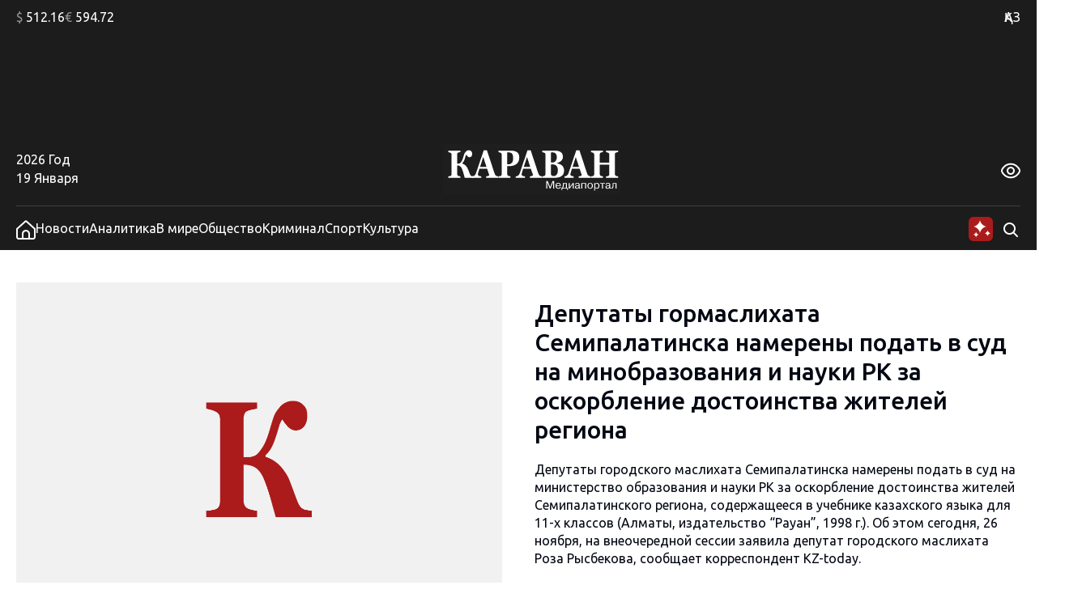

--- FILE ---
content_type: text/html; charset=UTF-8
request_url: https://www.caravan.kz/news/deputaty-gormaslikhata-semipalatinska-namereny-podat-v-sud-na-minobrazovaniya-i-nauki-rk-za-oskorblenie-dostoinstva-zhitelejj-regiona-203068/
body_size: 26853
content:
<!DOCTYPE html>
<html lang="ru">
<head>
  <meta charset="UTF-8" />
  <meta name="viewport" content="width=device-width, initial-scale=1.0" />
  <link rel="stylesheet" href="https://www.caravan.kz/wp-content/themes/caravankz/style.css?v=1764820985" type="text/css" />
      <link rel="amphtml" href="https://www.caravan.kz/amp/news/deputaty-gormaslikhata-semipalatinska-namereny-podat-v-sud-na-minobrazovaniya-i-nauki-rk-za-oskorblenie-dostoinstva-zhitelejj-regiona-203068/" />
  
  <script async src="//cdn.jsdelivr.net/npm/prebid.js@latest/dist/not-for-prod/prebid.js"></script>
  <script async src='https://yandex.ru/ads/system/header-bidding.js'></script>
  <script>
    var pbjs = pbjs || {};
    pbjs.que = pbjs.que || [];

    var adfoxBiddersMap = {
      "pb_adf": "3179832",
      "pb_smartadserver": "3235335"
    };

    var adUnits = [
      {
        "code": "300х250_all_bottom",
        "sizes": [
          [300, 250]
        ],
        "bids": [
          {
            "bidder": "pb_adf",
            "params": {
        "mid": "2087075",
        "adxDomain": "adx.adform.net"
        }
          },
          {
            "bidder": "pb_smartadserver",
            "params": {
              "networkId": "4170",
              "siteId": "614659",
              "pageId": "2065780",
              "formatId": "129090"
            }
          }
        ]
      },
      {
        "code": "240x400_sidebar",
        "sizes": [
          [240, 400]
        ],
        "bids": [
          {
            "bidder": "pb_adf",
            "params": {
            "mid": "2087074",
            "adxDomain": "adx.adform.net"
          }
          },
          {
            "bidder": "pb_smartadserver",
            "params": {
              "networkId": "4170",
              "siteId": "614659",
              "pageId": "2065780",
              "formatId": "125926"
            }
          }
        ]
      }
    ];

    var userTimeout = 900;

    window.YaHeaderBiddingSettings = {
      biddersMap: adfoxBiddersMap,
      pbjs: pbjs,
      adUnits: adUnits,
      timeout: userTimeout,
    };
  </script>

  <script>window.yaContextCb = window.yaContextCb || []</script>
  <script src="https://yandex.ru/ads/system/context.js" async></script>
  <meta name='robots' content='index, follow, max-image-preview:large, max-snippet:-1, max-video-preview:-1' />

	<!-- This site is optimized with the Yoast SEO Premium plugin v26.7 (Yoast SEO v26.7) - https://yoast.com/wordpress/plugins/seo/ -->
	<link rel="canonical" href="https://www.caravan.kz/news/deputaty-gormaslikhata-semipalatinska-namereny-podat-v-sud-na-minobrazovaniya-i-nauki-rk-za-oskorblenie-dostoinstva-zhitelejj-regiona-203068/" />
	<meta property="og:locale" content="ru_RU" />
	<meta property="og:type" content="article" />
	<meta property="og:title" content="Депутаты гормаслихата Семипалатинска намерены подать в суд на минобразования и науки РК за оскорбление достоинства жителей региона" />
	<meta property="og:description" content="Депутаты городского маслихата Семипалатинска намерены подать в суд на министерство образования и науки РК за оскорбление достоинства жителей Семипалатинского региона, содержащееся в учебнике казахского языка для 11-х классов (Алматы, издательство “Рауан”, 1998 г.). Об этом сегодня, 26 ноября, на внеочередной сессии заявила депутат городского маслихата Роза Рысбекова, сообщает корреспондент KZ-today." />
	<meta property="og:url" content="https://www.caravan.kz/news/deputaty-gormaslikhata-semipalatinska-namereny-podat-v-sud-na-minobrazovaniya-i-nauki-rk-za-oskorblenie-dostoinstva-zhitelejj-regiona-203068/" />
	<meta property="og:site_name" content="Караван" />
	<meta property="article:publisher" content="https://www.facebook.com/gazetakz/" />
	<meta property="article:published_time" content="2004-11-26T15:56:00+00:00" />
	<meta property="og:image" content="https://www.caravan.kz/wp-content/uploads/2025/07/logo.png" />
	<meta property="og:image:width" content="220" />
	<meta property="og:image:height" content="62" />
	<meta property="og:image:type" content="image/png" />
	<meta name="twitter:card" content="summary_large_image" />
	<meta name="twitter:label1" content="Написано автором" />
	<meta name="twitter:data1" content="" />
	<script type="application/ld+json" class="yoast-schema-graph">{"@context":"https://schema.org","@graph":[{"@type":"Article","@id":"https://www.caravan.kz/news/deputaty-gormaslikhata-semipalatinska-namereny-podat-v-sud-na-minobrazovaniya-i-nauki-rk-za-oskorblenie-dostoinstva-zhitelejj-regiona-203068/#article","isPartOf":{"@id":"https://www.caravan.kz/news/deputaty-gormaslikhata-semipalatinska-namereny-podat-v-sud-na-minobrazovaniya-i-nauki-rk-za-oskorblenie-dostoinstva-zhitelejj-regiona-203068/"},"author":{"name":"","@id":""},"headline":"Депутаты гормаслихата Семипалатинска намерены подать в суд на минобразования и науки РК за оскорбление достоинства жителей региона","datePublished":"2004-11-26T15:56:00+00:00","mainEntityOfPage":{"@id":"https://www.caravan.kz/news/deputaty-gormaslikhata-semipalatinska-namereny-podat-v-sud-na-minobrazovaniya-i-nauki-rk-za-oskorblenie-dostoinstva-zhitelejj-regiona-203068/"},"wordCount":178,"commentCount":0,"publisher":{"@id":"https://www.caravan.kz/#organization"},"articleSection":["Новости"],"inLanguage":"ru-RU"},{"@type":"WebPage","@id":"https://www.caravan.kz/news/deputaty-gormaslikhata-semipalatinska-namereny-podat-v-sud-na-minobrazovaniya-i-nauki-rk-za-oskorblenie-dostoinstva-zhitelejj-regiona-203068/","url":"https://www.caravan.kz/news/deputaty-gormaslikhata-semipalatinska-namereny-podat-v-sud-na-minobrazovaniya-i-nauki-rk-za-oskorblenie-dostoinstva-zhitelejj-regiona-203068/","name":"Депутаты гормаслихата Семипалатинска намерены подать в суд на минобразования и науки РК за оскорбление достоинства жителей региона - Караван","isPartOf":{"@id":"https://www.caravan.kz/#website"},"datePublished":"2004-11-26T15:56:00+00:00","breadcrumb":{"@id":"https://www.caravan.kz/news/deputaty-gormaslikhata-semipalatinska-namereny-podat-v-sud-na-minobrazovaniya-i-nauki-rk-za-oskorblenie-dostoinstva-zhitelejj-regiona-203068/#breadcrumb"},"inLanguage":"ru-RU","potentialAction":[{"@type":"ReadAction","target":["https://www.caravan.kz/news/deputaty-gormaslikhata-semipalatinska-namereny-podat-v-sud-na-minobrazovaniya-i-nauki-rk-za-oskorblenie-dostoinstva-zhitelejj-regiona-203068/"]}]},{"@type":"BreadcrumbList","@id":"https://www.caravan.kz/news/deputaty-gormaslikhata-semipalatinska-namereny-podat-v-sud-na-minobrazovaniya-i-nauki-rk-za-oskorblenie-dostoinstva-zhitelejj-regiona-203068/#breadcrumb","itemListElement":[{"@type":"ListItem","position":1,"name":"Главная страница","item":"https://www.caravan.kz/"},{"@type":"ListItem","position":2,"name":"Депутаты гормаслихата Семипалатинска намерены подать в суд на минобразования и науки РК за оскорбление достоинства жителей региона"}]},{"@type":"WebSite","@id":"https://www.caravan.kz/#website","url":"https://www.caravan.kz/","name":"Караван","description":"Караван - новости, события, аналитика в Казахстане и мире","publisher":{"@id":"https://www.caravan.kz/#organization"},"potentialAction":[{"@type":"SearchAction","target":{"@type":"EntryPoint","urlTemplate":"https://www.caravan.kz/?s={search_term_string}"},"query-input":{"@type":"PropertyValueSpecification","valueRequired":true,"valueName":"search_term_string"}}],"inLanguage":"ru-RU"},{"@type":"Organization","@id":"https://www.caravan.kz/#organization","name":"Информационное агентство \"Медиа-портал CARAVAN.kz\"","alternateName":"Караван","url":"https://www.caravan.kz/","logo":{"@type":"ImageObject","inLanguage":"ru-RU","@id":"https://www.caravan.kz/#/schema/logo/image/","url":"https://www.caravan.kz/wp-content/uploads/2025/07/logo.png","contentUrl":"https://www.caravan.kz/wp-content/uploads/2025/07/logo.png","width":220,"height":62,"caption":"Информационное агентство \"Медиа-портал CARAVAN.kz\""},"image":{"@id":"https://www.caravan.kz/#/schema/logo/image/"},"sameAs":["https://www.facebook.com/gazetakz/","https://www.instagram.com/caravan.kz/"],"description":"Собственник: ТОО \"Агентство \"Kazakhstan Today\". Свидетельство о постановке на учет № 17095-ИА","email":"info@caravan.kz","telephone":"+7 (727) 258-36-00","legalName":"Информационное агентство \"Медиа-портал CARAVAN.kz\"","foundingDate":"1991-01-01","numberOfEmployees":{"@type":"QuantitativeValue","minValue":"51","maxValue":"200"}},{"@type":"Person","@id":"","url":"https://www.caravan.kz/author/"}]}</script>
	<!-- / Yoast SEO Premium plugin. -->


<link rel="alternate" title="oEmbed (JSON)" type="application/json+oembed" href="https://www.caravan.kz/wp-json/oembed/1.0/embed?url=https%3A%2F%2Fwww.caravan.kz%2Fnews%2Fdeputaty-gormaslikhata-semipalatinska-namereny-podat-v-sud-na-minobrazovaniya-i-nauki-rk-za-oskorblenie-dostoinstva-zhitelejj-regiona-203068%2F" />
<link rel="alternate" title="oEmbed (XML)" type="text/xml+oembed" href="https://www.caravan.kz/wp-json/oembed/1.0/embed?url=https%3A%2F%2Fwww.caravan.kz%2Fnews%2Fdeputaty-gormaslikhata-semipalatinska-namereny-podat-v-sud-na-minobrazovaniya-i-nauki-rk-za-oskorblenie-dostoinstva-zhitelejj-regiona-203068%2F&#038;format=xml" />
<style id='wp-img-auto-sizes-contain-inline-css' type='text/css'>
img:is([sizes=auto i],[sizes^="auto," i]){contain-intrinsic-size:3000px 1500px}
/*# sourceURL=wp-img-auto-sizes-contain-inline-css */
</style>
<style id='wp-emoji-styles-inline-css' type='text/css'>

	img.wp-smiley, img.emoji {
		display: inline !important;
		border: none !important;
		box-shadow: none !important;
		height: 1em !important;
		width: 1em !important;
		margin: 0 0.07em !important;
		vertical-align: -0.1em !important;
		background: none !important;
		padding: 0 !important;
	}
/*# sourceURL=wp-emoji-styles-inline-css */
</style>
<style id='wp-block-library-inline-css' type='text/css'>
:root{--wp-block-synced-color:#7a00df;--wp-block-synced-color--rgb:122,0,223;--wp-bound-block-color:var(--wp-block-synced-color);--wp-editor-canvas-background:#ddd;--wp-admin-theme-color:#007cba;--wp-admin-theme-color--rgb:0,124,186;--wp-admin-theme-color-darker-10:#006ba1;--wp-admin-theme-color-darker-10--rgb:0,107,160.5;--wp-admin-theme-color-darker-20:#005a87;--wp-admin-theme-color-darker-20--rgb:0,90,135;--wp-admin-border-width-focus:2px}@media (min-resolution:192dpi){:root{--wp-admin-border-width-focus:1.5px}}.wp-element-button{cursor:pointer}:root .has-very-light-gray-background-color{background-color:#eee}:root .has-very-dark-gray-background-color{background-color:#313131}:root .has-very-light-gray-color{color:#eee}:root .has-very-dark-gray-color{color:#313131}:root .has-vivid-green-cyan-to-vivid-cyan-blue-gradient-background{background:linear-gradient(135deg,#00d084,#0693e3)}:root .has-purple-crush-gradient-background{background:linear-gradient(135deg,#34e2e4,#4721fb 50%,#ab1dfe)}:root .has-hazy-dawn-gradient-background{background:linear-gradient(135deg,#faaca8,#dad0ec)}:root .has-subdued-olive-gradient-background{background:linear-gradient(135deg,#fafae1,#67a671)}:root .has-atomic-cream-gradient-background{background:linear-gradient(135deg,#fdd79a,#004a59)}:root .has-nightshade-gradient-background{background:linear-gradient(135deg,#330968,#31cdcf)}:root .has-midnight-gradient-background{background:linear-gradient(135deg,#020381,#2874fc)}:root{--wp--preset--font-size--normal:16px;--wp--preset--font-size--huge:42px}.has-regular-font-size{font-size:1em}.has-larger-font-size{font-size:2.625em}.has-normal-font-size{font-size:var(--wp--preset--font-size--normal)}.has-huge-font-size{font-size:var(--wp--preset--font-size--huge)}.has-text-align-center{text-align:center}.has-text-align-left{text-align:left}.has-text-align-right{text-align:right}.has-fit-text{white-space:nowrap!important}#end-resizable-editor-section{display:none}.aligncenter{clear:both}.items-justified-left{justify-content:flex-start}.items-justified-center{justify-content:center}.items-justified-right{justify-content:flex-end}.items-justified-space-between{justify-content:space-between}.screen-reader-text{border:0;clip-path:inset(50%);height:1px;margin:-1px;overflow:hidden;padding:0;position:absolute;width:1px;word-wrap:normal!important}.screen-reader-text:focus{background-color:#ddd;clip-path:none;color:#444;display:block;font-size:1em;height:auto;left:5px;line-height:normal;padding:15px 23px 14px;text-decoration:none;top:5px;width:auto;z-index:100000}html :where(.has-border-color){border-style:solid}html :where([style*=border-top-color]){border-top-style:solid}html :where([style*=border-right-color]){border-right-style:solid}html :where([style*=border-bottom-color]){border-bottom-style:solid}html :where([style*=border-left-color]){border-left-style:solid}html :where([style*=border-width]){border-style:solid}html :where([style*=border-top-width]){border-top-style:solid}html :where([style*=border-right-width]){border-right-style:solid}html :where([style*=border-bottom-width]){border-bottom-style:solid}html :where([style*=border-left-width]){border-left-style:solid}html :where(img[class*=wp-image-]){height:auto;max-width:100%}:where(figure){margin:0 0 1em}html :where(.is-position-sticky){--wp-admin--admin-bar--position-offset:var(--wp-admin--admin-bar--height,0px)}@media screen and (max-width:600px){html :where(.is-position-sticky){--wp-admin--admin-bar--position-offset:0px}}

/*# sourceURL=wp-block-library-inline-css */
</style>
<style id='classic-theme-styles-inline-css' type='text/css'>
/*! This file is auto-generated */
.wp-block-button__link{color:#fff;background-color:#32373c;border-radius:9999px;box-shadow:none;text-decoration:none;padding:calc(.667em + 2px) calc(1.333em + 2px);font-size:1.125em}.wp-block-file__button{background:#32373c;color:#fff;text-decoration:none}
/*# sourceURL=/wp-includes/css/classic-themes.min.css */
</style>
<link rel='stylesheet' id='swiper_js_style-css' href='https://www.caravan.kz/wp-content/themes/caravankz/assets/js/libs/swiper-bundle.min.css?ver=6.9' type='text/css' media='all' />
<link rel='stylesheet' id='hystmodal_js_style-css' href='https://www.caravan.kz/wp-content/themes/caravankz/assets/js/libs/hystmodal.min.css?ver=6.9' type='text/css' media='all' />
<script type="text/javascript" src="https://www.caravan.kz/wp-includes/js/jquery/jquery.min.js?ver=3.7.1" id="jquery-core-js"></script>
<script type="text/javascript" src="https://www.caravan.kz/wp-includes/js/jquery/jquery-migrate.min.js?ver=3.4.1" id="jquery-migrate-js"></script>
<script type="text/javascript" src="https://www.caravan.kz/wp-content/themes/caravankz/assets/js/libs/swiper-bundle.min.js?ver=6.9" id="swiper_js_script-js"></script>
<script type="text/javascript" src="https://www.caravan.kz/wp-content/themes/caravankz/assets/js/utils.js?ver=6.9" id="utils_js_script-js"></script>
<script type="text/javascript" src="https://www.caravan.kz/wp-content/themes/caravankz/assets/js/app.js?ver=1759145055" id="app_js_script-js"></script>
<script type="text/javascript" src="https://www.caravan.kz/wp-content/themes/caravankz/assets/js/libs/hystmodal.min.js?ver=6.9" id="hystmodal_js_script-js"></script>
<link rel="https://api.w.org/" href="https://www.caravan.kz/wp-json/" /><link rel="alternate" title="JSON" type="application/json" href="https://www.caravan.kz/wp-json/wp/v2/posts/203068" /><link rel="EditURI" type="application/rsd+xml" title="RSD" href="https://www.caravan.kz/xmlrpc.php?rsd" />
<meta name="generator" content="WordPress 6.9" />
<link rel='shortlink' href='https://www.caravan.kz/?p=203068' />
<!-- Google tag (gtag.js) -->
<script async src="https://www.googletagmanager.com/gtag/js?id=G-81CMG867XV"></script>
<script>
  window.dataLayer = window.dataLayer || [];
  function gtag(){dataLayer.push(arguments);}
  gtag('js', new Date());

  gtag('config', 'G-81CMG867XV');
</script>
<!-- Yandex.Metrika counter -->
<script type="text/javascript" >
   (function(m,e,t,r,i,k,a){m[i]=m[i]||function(){(m[i].a=m[i].a||[]).push(arguments)};
   m[i].l=1*new Date();
   for (var j = 0; j < document.scripts.length; j++) {if (document.scripts[j].src === r) { return; }}
   k=e.createElement(t),a=e.getElementsByTagName(t)[0],k.async=1,k.src=r,a.parentNode.insertBefore(k,a)})
   (window, document, "script", "https://mc.yandex.ru/metrika/tag.js", "ym");

   ym(48359867, "init", {
        clickmap:true,
        trackLinks:true,
        accurateTrackBounce:true,
        webvisor:true
   });
</script>
<noscript><div><img src="https://mc.yandex.ru/watch/48359867" style="position:absolute; left:-9999px;" alt="" /></div></noscript>
<!-- /Yandex.Metrika counter -->		<style>
			.algolia-search-highlight {
				background-color: #fffbcc;
				border-radius: 2px;
				font-style: normal;
			}
		</style>
		<link rel="icon" href="https://www.caravan.kz/wp-content/uploads/2024/07/favicon-karavan-150x150.png" sizes="32x32" />
<link rel="icon" href="https://www.caravan.kz/wp-content/uploads/2024/07/favicon-karavan-300x300.png" sizes="192x192" />
<link rel="apple-touch-icon" href="https://www.caravan.kz/wp-content/uploads/2024/07/favicon-karavan-300x300.png" />
<meta name="msapplication-TileImage" content="https://www.caravan.kz/wp-content/uploads/2024/07/favicon-karavan-300x300.png" />
  <title>Депутаты гормаслихата Семипалатинска намерены подать в суд на минобразования и науки РК за оскорбление достоинства жителей региона - Караван</title>
</head>
<body class="wp-singular post-template-default single single-post postid-203068 single-format-standard wp-theme-caravankz">
<header class="PatternHeader">
  <div class="PatternHeader__top-part">
    <div class="PatternHeader__top-part-columns global-style--content-container">
      <div class="PatternHeader__top-part-left-col">
        <ul class="PatternHeader__currencies">
          <li data-ticket="USD"><span>$</span> 512.16</li>
          <li data-ticket="EUR"><span>€</span> 594.72</li>
                            </ul>
      </div>
      <div class="PatternHeader__top-part-right-col">
        <div class="PatternHeader__weather PatternHeader__weather_hidden">
          <div class="PatternHeader__weather-temperature">
            <sapn class="PatternHeader__weather-temperature-value"><span>-15</span> °C</span>
            <!-- <span class="PatternHeader__weather-icon"></span> -->
          </div>
          <div class="PatternHeader__weather-city">
            <span data-city="almaty" class="PatternHeader__weather-city-current global-style--opacity-link">Алматы</span>
            <div class="PatternHeader__weather-city-list">
              <div class="PatternHeader__weather-city-list-wrap">
                <select name="weather-city-select">
                                      <option value="almaty" data-value="-15" selected class="global-style--opacity-link">Алматы</option>
                                      <option value="astana" data-value="-18"  class="global-style--opacity-link">Астана</option>
                                      <option value="karaganda" data-value="-17"  class="global-style--opacity-link">Караганда</option>
                                      <option value="shymkent" data-value="-2"  class="global-style--opacity-link">Шымкент</option>
                                      <option value="atyrau" data-value="-18"  class="global-style--opacity-link">Атырау</option>
                                      <option value="pavlodar" data-value="-24"  class="global-style--opacity-link">Павлодар</option>
                                      <option value="aktobe" data-value="-14"  class="global-style--opacity-link">Актобе</option>
                                  </select>
                <div class="PatternHeader__weather-city-list-banner">
                
    <div class="BannerDesktopWeather">
    <!--AdFox START-->
        <!--dsail-Minsk-->
        <!--Площадка: TVMDS display/mon - caravan.kz / desktop NEW / 300х300_weather-->
        <!--Категория: <не задана>-->
        <!--Тип баннера: 300*250_mobile-->
        <div id="adfox_171076629376173491"></div>
        <script>
            window.yaContextCb.push(()=>{
                Ya.adfoxCode.createAdaptive({
                    ownerId: 239538,
                    containerId: 'adfox_171076629376173491',
                    params: {
                        p1: 'dbofc',
                        p2: 'fixp',
                    }
                }, ['desktop'], {
                    tabletWidth: 767,
                    isAutoReloads: false
                })
            })
        </script>
        <!--AdFox END-->

        <!--AdFox START-->
        <!--dsail-Minsk-->
        <!--Площадка: TVMDS display/mon - caravan.kz / mobile NEW / m_300х300_weather-->
        <!--Категория: <не задана>-->
        <!--Тип баннера: 300*250_mobile-->
        <div id="adfox_171153929260319210"></div>
        <script>
            window.yaContextCb.push(()=>{
                Ya.adfoxCode.createAdaptive({
                    ownerId: 239538,
                    containerId: 'adfox_171153929260319210',
                    params: {
                        p1: 'dbrag',
                        p2: 'fixp',
                    }
                }, ['phone'], {
                    tabletWidth: 830,
                    phoneWidth: 480,
                    isAutoReloads: false
                })
            })
        </script>

    </div>
                </div>
                <div class="PatternHeader__weather-city-close">
                  <svg width="24" height="25" viewBox="0 0 24 25" fill="none" xmlns="http://www.w3.org/2000/svg">
                    <path d="M18.75 5.75L5.25 19.25" stroke="#D9D9D9" stroke-width="2" stroke-linecap="round" stroke-linejoin="round"/>
                    <path d="M18.75 19.25L5.25 5.75" stroke="#D9D9D9" stroke-width="2" stroke-linecap="round" stroke-linejoin="round"/>
                  </svg>
                </div>
              </div>
            </div>
          </div>
        </div>
        <div class="PatternHeader__langs">
          <ul class="PatternHeader__langs-list">
            <li class="PatternHeader__langs-item PatternHeader__langs-item_active global-style--opacity-link"><a href="https://kaz.caravan.kz/" title="Казахская версия сайта">ҚАЗ</a></li>
            <li class="PatternHeader__langs-item">РУС</li>
          </ul>
        </div>
      </div>
    </div>
  </div>
  <div class="PatternHeader__middle">
    
    <div class="BannerDesktopHeader">
    <!--AdFox START-->
    <!--dsail-Minsk-->
    <!--Площадка: TVMDS display/mon - caravan.kz / desktop NEW / 100%x120_top_all-->
    <!--Категория: <не задана>-->
    <!--Тип баннера: Перетяжка 100%-->
    <div class="ads-animation" id="100%x120_top_all"></div>
    <script>
        window.yaContextCb.push(() => {
            Ya.adfoxCode.createAdaptive({
                ownerId: 239538,
                containerId: '100%x120_top_all',
                params: {
                    p1: 'czfrw',
                    p2: 'y',
                }
            }, ['desktop', 'tablet'], {
                tabletWidth: 767,
                phoneWidth: 480,
                isAutoReloads: false
            });
        });
    </script>
    <!--AdFox END-->
    </div>
  </div>
  <div  class="PatternHeader__bottom">
    <div class="PatternHeader__bottom-top-row global-style--content-container">
      <div class="PatternHeader__bottom-top-row-container">
        <div class="PatternHeader__date">
          <div class="PatternHeader__date-year">2026 Год</div>
          <div class="PatternHeader__date-month-day">19 Января</div>
        </div>
        <div class="PatternHeader__logo">
          <a href="/">
            <img class="PatternHeader__logo-std" src="https://www.caravan.kz/wp-content/themes/caravankz/assets/img/logo.svg" alt="Логотип Караван (медиапортал)" />
            <img class="PatternHeader__logo-white" src="https://www.caravan.kz/wp-content/themes/caravankz/assets/img/logo-white.svg" alt="Логотип Караван (медиапортал)" />
            <img class="PatternHeader__logo-blue" src="https://www.caravan.kz/wp-content/themes/caravankz/assets/img/logo-blue.svg" alt="Логотип Караван (медиапортал)" />
          </a>
        </div>
        <div class="PatternHeader__eye-button global-style--opacity-link">
          <svg class="eye" width="24" height="24" viewBox="0 0 24 24" fill="none" xmlns="http://www.w3.org/2000/svg">
            <g clip-path="url(#clip0_2501_2888)">
              <path d="M23.271 9.41903C21.72 6.89303 18.192 2.65503 12 2.65503C5.80799 2.65503 2.27999 6.89303 0.72899 9.41903C0.249518 10.1945 -0.00445557 11.0883 -0.00445557 12C-0.00445557 12.9118 0.249518 13.8055 0.72899 14.581C2.27999 17.107 5.80799 21.345 12 21.345C18.192 21.345 21.72 17.107 23.271 14.581C23.7505 13.8055 24.0044 12.9118 24.0044 12C24.0044 11.0883 23.7505 10.1945 23.271 9.41903ZM21.566 13.534C20.234 15.7 17.219 19.345 12 19.345C6.78099 19.345 3.76599 15.7 2.43399 13.534C2.14913 13.0731 1.99824 12.5419 1.99824 12C1.99824 11.4582 2.14913 10.927 2.43399 10.466C3.76599 8.30003 6.78099 4.65503 12 4.65503C17.219 4.65503 20.234 8.29603 21.566 10.466C21.8509 10.927 22.0017 11.4582 22.0017 12C22.0017 12.5419 21.8509 13.0731 21.566 13.534Z" />
              <path d="M11.9998 7C11.0109 7 10.0442 7.29324 9.22191 7.84265C8.39966 8.39206 7.7588 9.17295 7.38036 10.0866C7.00192 11.0002 6.90291 12.0055 7.09583 12.9755C7.28876 13.9454 7.76496 14.8363 8.46422 15.5355C9.16349 16.2348 10.0544 16.711 11.0243 16.9039C11.9942 17.0969 12.9995 16.9978 13.9132 16.6194C14.8268 16.241 15.6077 15.6001 16.1571 14.7779C16.7065 13.9556 16.9998 12.9889 16.9998 12C16.9982 10.6744 16.4709 9.40356 15.5335 8.46622C14.5962 7.52888 13.3254 7.00159 11.9998 7ZM11.9998 15C11.4064 15 10.8264 14.8241 10.333 14.4944C9.8397 14.1648 9.45518 13.6962 9.22812 13.1481C9.00106 12.5999 8.94165 11.9967 9.0574 11.4147C9.17316 10.8328 9.45888 10.2982 9.87844 9.87868C10.298 9.45912 10.8325 9.1734 11.4145 9.05764C11.9964 8.94189 12.5996 9.0013 13.1478 9.22836C13.696 9.45542 14.1645 9.83994 14.4942 10.3333C14.8238 10.8266 14.9998 11.4067 14.9998 12C14.9998 12.7957 14.6837 13.5587 14.1211 14.1213C13.5585 14.6839 12.7954 15 11.9998 15Z" />
            </g>
            <defs>
              <clipPath id="clip0_2501_2888">
                <rect width="24" height="24" />
              </clipPath>
            </defs>
          </svg>
          <svg class="close" width="24" height="25" viewBox="0 0 24 25" fill="none" xmlns="http://www.w3.org/2000/svg">
              <path d="M18.75 5.75L5.25 19.25" stroke-width="2" stroke-linecap="round" stroke-linejoin="round"/>
              <path d="M18.75 19.25L5.25 5.75" stroke-width="2" stroke-linecap="round" stroke-linejoin="round"/>
          </svg>
        </div>
        <div class="PatternHeader__a11ly-menu">
          <ul class="PatternHeader__font-size">
            <li data-fz="small" class="active"><span>A</span></li>
            <li data-fz="medium"><span>A</span></li>
            <li data-fz="large"><span>A</span></li>
          </ul>
          <ul class="PatternHeader__themes">
            <li data-theme="white" class="white"><span>A</span></li>
            <li data-theme="black" class="black"><span>A</span></li>
            <li data-theme="blue" class="blue"><span>A</span></li>
          </ul>
        </div>
      </div>
    </div>
  </div>
</header>

<nav class="PatternHeader__bottom-bottom-row">
  <div class="PatternHeader__bottom-bottom-row-inner global-style--content-container">
    <ul class="PatternHeader__menu">
      <li>
        <a class="global-style--opacity-link" href="/">
          <svg width="24" height="24" viewBox="0 0 24 24" fill="none" xmlns="http://www.w3.org/2000/svg">
            <g clip-path="url(#clip0_2501_2828)">
              <path d="M13.338 0.833055C12.9707 0.502491 12.4941 0.31958 12 0.31958C11.5059 0.31958 11.0293 0.502491 10.662 0.833055L0 10.4291V20.8291C0 21.6777 0.337142 22.4917 0.937258 23.0918C1.53737 23.6919 2.35131 24.0291 3.2 24.0291H20.8C21.6487 24.0291 22.4626 23.6919 23.0627 23.0918C23.6629 22.4917 24 21.6777 24 20.8291V10.4291L13.338 0.833055ZM15 22.0261H9V17.0001C9 16.2044 9.31607 15.4413 9.87868 14.8787C10.4413 14.3161 11.2044 14.0001 12 14.0001C12.7956 14.0001 13.5587 14.3161 14.1213 14.8787C14.6839 15.4413 15 16.2044 15 17.0001V22.0261ZM22 20.8261C22 21.1443 21.8736 21.4495 21.6485 21.6746C21.4235 21.8996 21.1183 22.0261 20.8 22.0261H17V17.0001C17 15.674 16.4732 14.4022 15.5355 13.4645C14.5979 12.5268 13.3261 12.0001 12 12.0001C10.6739 12.0001 9.40215 12.5268 8.46447 13.4645C7.52678 14.4022 7 15.674 7 17.0001V22.0261H3.2C2.88174 22.0261 2.57652 21.8996 2.35147 21.6746C2.12643 21.4495 2 21.1443 2 20.8261V11.3191L12 2.31906L22 11.3191V20.8261Z" />
            </g>
            <defs>
              <clipPath id="clip0_2501_2828">
                <rect width="24" height="24" />
              </clipPath>
            </defs>
          </svg>
        </a>
      </li>
      <li><a class="global-style--opacity-link" href="https://www.caravan.kz/news/">Новости</a></li>
      <li><a class="global-style--opacity-link" href="https://www.caravan.kz/analytics/">Аналитика</a></li>
      <li><a class="global-style--opacity-link" href="https://www.caravan.kz/world/">В мире</a></li>
      <li><a class="global-style--opacity-link" href="https://www.caravan.kz/society/">Общество</a></li>
      <li><a class="global-style--opacity-link" href="https://www.caravan.kz/crime/">Криминал</a></li>
      <li><a class="global-style--opacity-link" href="https://www.caravan.kz/sport/">Спорт</a></li>
      <li><a class="global-style--opacity-link" href="https://www.caravan.kz/art/">Культура</a></li>
    </ul>
    <div class="PatternHeader__search">
      <div class="PatternHeader__search-container">
        <form action="https://www.caravan.kz/" method="get" role="search" class="wp-block-search">
	<input type="search" name="s" class="wp-block-search__input" id="search" placeholder="Введите запрос" value="" />
</form>      </div>
      <div class="PatternHeader__loupe-button global-style--opacity-link">
        <svg width="24" height="24" viewBox="0 0 24 24" fill="none" xmlns="http://www.w3.org/2000/svg">
          <path fill-rule="evenodd" clip-rule="evenodd" d="M5.1967 5.1967C6.60322 3.79018 8.51088 3 10.5 3C12.4891 3 14.3968 3.79018 15.8033 5.1967C17.2098 6.60322 18 8.51088 18 10.5C18 12.1528 17.4545 13.7493 16.4631 15.0489L20.7071 19.2929C21.0976 19.6834 21.0976 20.3166 20.7071 20.7071C20.3166 21.0976 19.6834 21.0976 19.2929 20.7071L15.0489 16.4631C13.7493 17.4545 12.1528 18 10.5 18C8.51088 18 6.60322 17.2098 5.1967 15.8033C3.79018 14.3968 3 12.4891 3 10.5C3 8.51088 3.79018 6.60322 5.1967 5.1967ZM10.5 5C9.04131 5 7.64236 5.57946 6.61091 6.61091C5.57946 7.64236 5 9.04131 5 10.5C5 11.9587 5.57946 13.3576 6.61091 14.3891C7.64236 15.4205 9.04131 16 10.5 16C11.9587 16 13.3576 15.4205 14.3891 14.3891C15.4205 13.3576 16 11.9587 16 10.5C16 9.04131 15.4205 7.64236 14.3891 6.61091C13.3576 5.57946 11.9587 5 10.5 5Z" />
        </svg>
      </div>

      <div class="PatternHeader__ai-button">
        <svg width="32" height="32" viewBox="0 0 32 32" fill="none" xmlns="http://www.w3.org/2000/svg">
        <rect x="1" y="1" width="30" height="30" rx="6" fill="#AB1B1B"/>
        <g clip-path="url(#clip0_2550_4069)">
        <path d="M15 5C14.6923 8.53846 10.5385 12.6923 7 13C10.5385 13.3077 14.6923 17.4615 15 21C15.3077 17.4615 19.4615 13.3077 23 13C19.4615 12.6923 15.3077 8.53846 15 5Z" fill="white"/>
        </g>
        <g clip-path="url(#clip1_2550_4069)">
        <path d="M24.48 17.59C24.34 19.2 22.45 21.09 20.84 21.23C22.45 21.37 24.34 23.26 24.48 24.87C24.62 23.26 26.51 21.37 28.12 21.23C26.51 21.09 24.62 19.2 24.48 17.59Z" fill="white"/>
        </g>
        <path d="M10.16 19.53C10.03 21.025 8.27503 22.78 6.78003 22.91C8.27503 23.04 10.03 24.795 10.16 26.29C10.29 24.795 12.045 23.04 13.54 22.91C12.045 22.78 10.29 21.025 10.16 19.53Z" fill="white"/>
        <defs>
        <clipPath id="clip0_2550_4069">
        <rect width="16" height="16" fill="white" transform="translate(7 5)"/>
        </clipPath>
        <clipPath id="clip1_2550_4069">
        <rect width="8.96" height="8.96" fill="white" transform="translate(20 16.75)"/>
        </clipPath>
        </defs>
        </svg>
      </div>

    </div>
    <div class="PatternHeader__menu-button">
      <svg width="28" height="20" viewBox="0 0 28 20" fill="none" xmlns="http://www.w3.org/2000/svg">
        <path d="M2 10H26M2 2H26M2 18H26" stroke-width="2.66667" stroke-linecap="round" stroke-linejoin="round"/>
      </svg>
    </div>
    <a class="PatternHeader__mob-logo" href="/">
      <img class="PatternHeader__logo-std" src="https://www.caravan.kz/wp-content/themes/caravankz/assets/img/logo.svg" alt="Логотип Караван (медиапортал)" />
      <img class="PatternHeader__logo-white" src="https://www.caravan.kz/wp-content/themes/caravankz/assets/img/logo-white.svg" alt="Логотип Караван (медиапортал)" />
      <img class="PatternHeader__logo-blue" src="https://www.caravan.kz/wp-content/themes/caravankz/assets/img/logo-blue.svg" alt="Логотип Караван (медиапортал)" />
    </a>

    <div class="PatternHeader__ai-menu">

      <div class="PatternHeader__ai-menu-head">
        Период
        <span>
          <svg width="14" height="14" viewBox="0 0 14 14" fill="none" xmlns="http://www.w3.org/2000/svg">
            <path fill-rule="evenodd" clip-rule="evenodd" d="M7 4.9083L11.8375 9.74582L12.6625 8.92086L7 3.25838L1.33752 8.92086L2.16248 9.74582L7 4.9083Z" fill="#949494"/>
          </svg>
        </span>
      </div>
      <div class="PatternHeader__ai-menu-content" data-section="period">
        <div class="PatternHeader__ai-menu-content-inner">

          <div class="PatternHeader__ai-menu-item active">за сегодня</div>
          <div class="PatternHeader__ai-menu-item">за сутки</div>
          <div class="PatternHeader__ai-menu-item">за неделю</div>
          <div class="PatternHeader__ai-menu-item">за месяц</div>

        </div>
      </div>

      <div class="PatternHeader__ai-menu-head">
        Регион
        <span>
          <svg width="14" height="14" viewBox="0 0 14 14" fill="none" xmlns="http://www.w3.org/2000/svg">
            <path fill-rule="evenodd" clip-rule="evenodd" d="M7 4.9083L11.8375 9.74582L12.6625 8.92086L7 3.25838L1.33752 8.92086L2.16248 9.74582L7 4.9083Z" fill="#949494"/>
          </svg>
        </span>
      </div>
      <div class="PatternHeader__ai-menu-content" data-section="region">
        <div class="PatternHeader__ai-menu-content-inner">

          <div class="PatternHeader__ai-menu-item active">Мир</div>
          <div class="PatternHeader__ai-menu-item">Казахстан</div>
          <div class="PatternHeader__ai-menu-item">Астана</div>
          <div class="PatternHeader__ai-menu-item">Караганда</div>
          <div class="PatternHeader__ai-menu-item">Россия</div>
          <div class="PatternHeader__ai-menu-item">Украина</div>
          <div class="PatternHeader__ai-menu-item">США</div>

        </div>
      </div>

      <div class="PatternHeader__ai-menu-head">
        Тематика
        <span>
          <svg width="14" height="14" viewBox="0 0 14 14" fill="none" xmlns="http://www.w3.org/2000/svg">
            <path fill-rule="evenodd" clip-rule="evenodd" d="M7 4.9083L11.8375 9.74582L12.6625 8.92086L7 3.25838L1.33752 8.92086L2.16248 9.74582L7 4.9083Z" fill="#949494"/>
          </svg>
        </span>
      </div>
      <div class="PatternHeader__ai-menu-content" data-section="theme">
        <div class="PatternHeader__ai-menu-content-inner PatternHeader__ai-menu-content-inner_last">

          <div class="PatternHeader__ai-menu-item active">Политика</div>
          <div class="PatternHeader__ai-menu-item">Экономика</div>
          <div class="PatternHeader__ai-menu-item">Спорт</div>
          <div class="PatternHeader__ai-menu-item">Наука</div>
          <div class="PatternHeader__ai-menu-item">Развлечения</div>
          <div class="PatternHeader__ai-menu-item">Образование</div>

        </div>
      </div>

      <a href="#" class="PatternHeader__ai-menu-button" target="_blank">ИИ-анализ</a>

    </div>

  </div>

</nav>

<div class="PatternHeader__mob global-styles--mt4rem">
  
    <!--AdFox START-->
    <!--dsail-Minsk-->
    <!--Площадка: TVMDS display/mon - caravan.kz / mobile NEW / 320x100_all_top-->
    <!--Категория: <не задана>-->
    <!--Тип баннера: 320*100-->
    <div id="320x100_all_top"></div>
    <script>
        window.yaContextCb.push(()=>{
            Ya.adfoxCode.createAdaptive({
                ownerId: 239538,
                containerId: '320x100_all_top',
                params: {
                    p1: 'czfud',
                    p2: 'fjqr',
                }
            }, ['phone'], {
                tabletWidth: 767,
                phoneWidth: 480,
                isAutoReloads: false
            })
        })
    </script>
</div>

<nav class="MobileMenu">
  <div class="MobileMenu__container">
    <ul>
      <li><a class="global-style--opacity-link" href="https://www.caravan.kz/news/">Новости</a></li>
      <li><a class="global-style--opacity-link" href="https://www.caravan.kz/analytics/">Аналитика</a></li>
      <li><a class="global-style--opacity-link" href="https://www.caravan.kz/world/">В мире</a></li>
      <li><a class="global-style--opacity-link" href="https://www.caravan.kz/society/">Общество</a></li>
      <li><a class="global-style--opacity-link" href="https://www.caravan.kz/podcasts/">Подкасты</a></li>
      <li><a class="global-style--opacity-link" href="https://www.caravan.kz/crime/">Криминал</a></li>
      <li><a class="global-style--opacity-link" href="https://www.caravan.kz/sport/">Спорт</a></li>
      <li><a class="global-style--opacity-link" href="https://www.caravan.kz/art/">Культура</a></li>
    </ul>
    <ul>
      <li><a class="global-style--opacity-link" href="https://www.caravan.kz/obratnaja-svjaz/">Обратная связь</a></li>
      <li><a class="global-style--opacity-link" href="https://www.caravan.kz/o-proekte/">О проекте</a></li>
      <li><a class="global-style--opacity-link" href="https://www.caravan.kz/reklama/">Реклама</a></li>
    </ul>
  </div>
  <div class="MobileMenu__close">
    <svg width="24" height="25" viewBox="0 0 24 25" fill="none" xmlns="http://www.w3.org/2000/svg">
      <path d="M18.75 5.75L5.25 19.25" stroke-width="2" stroke-linecap="round" stroke-linejoin="round"/>
      <path d="M18.75 19.25L5.25 5.75" stroke-width="2" stroke-linecap="round" stroke-linejoin="round"/>
    </svg>
  </div>
</nav>

<script async>
  jQuery(function($) {
    $(document).ready(function() {
      setAILink();
      setThemeFontSize();
      setTheme();
      var cookieCity = utilsjsGetCookie('weatherCity') || 'almaty';
      changeWeatherCity(cookieCity);
      $('.PatternHeader__weather').removeClass('PatternHeader__weather_hidden');
      var weatherContainerEl = $('.PatternHeader__weather-city');
      $('body').on('click', '.PatternHeader__weather-city-current', function(e) {
        setTimeout(() => {
          toggleWeatherModal(true);
        }, 0);
      });
      $('body').on('click', '.PatternHeader__loupe-button', function(e) {
        var searchInputEl = $('.PatternHeader__search input[type="search"]');
        var aiButtonEl = $('.PatternHeader__ai-button');
        var searchVal = $.trim(searchInputEl.val());
        if (searchInputEl.hasClass('active') && searchVal) {
          $('.PatternHeader__search form').submit();
        } else {
          searchInputEl.toggleClass('active');
          if (searchInputEl.hasClass('active')) {
            aiButtonEl.addClass('disabled');
            $('.PatternHeader__ai-menu').removeClass('active');
          } else {
            setTimeout(() => {
              aiButtonEl.removeClass('disabled');
            }, 400);
          }
        }
        chekMobileLogoShow();
      });
      $('body').on('keyup', '.PatternHeader__search input[type="search"]', function(e) {
        var searchVal = $.trim($(this).val());
        if (searchVal && (e.code === 'Enter' || e.key === 'Enter' || e.keyCode === 13)) {
          $('.PatternHeader__search form').submit();
        }
      });
      $('body').on('click', '.PatternHeader__weather-city-close', function(e) {
        toggleWeatherModal(false);
      });
      $('body').on('click', function(e) {
        var hasClass = weatherContainerEl.hasClass('PatternHeader__weather-city_open');
        var isOuterClick = $(e.target).closest('.PatternHeader__weather-city').length === 0;
        var isCityButtonClick = $(e.target).hasClass('PatternHeader__weather-city-current');
        if (hasClass && (isOuterClick || isCityButtonClick)) {
          setTimeout(() => {
            toggleWeatherModal(false);
          }, 1);
        }
        if ($(e.target).closest('.PatternHeader__a11ly-menu').length === 0 && $(e.target).closest('.PatternHeader__eye-button').length === 0) {
          $('.PatternHeader__a11ly-menu').removeClass('open');
          $('.PatternHeader__eye-button').removeClass('close');
        }
        if ($(e.target).closest('.PatternHeader__search').length === 0) {
          $('.PatternHeader__search-input').removeClass('PatternHeader__search-input_active');
        }
        if ($(e.target).closest('.PatternHeader__ai-menu').length === 0 && $(e.target).closest('.PatternHeader__ai-button').length === 0) {
          $('.PatternHeader__ai-menu').removeClass('active');
        }
      });
      $('body').on('mouseleave', '.PatternHeader__bottom-top-row-container', function(e) {
        $('.PatternHeader__a11ly-menu').removeClass('open');
        $('.PatternHeader__eye-button').removeClass('close');
      });
      $('body').on('change', 'select[name="weather-city-select"]', function(e) {
        var city = $(this).val();
        toggleWeatherModal(false);
        changeWeatherCity(city);
      });
      $('body').on('click', '.PatternHeader__eye-button', function(e) {
        $('.PatternHeader__a11ly-menu').toggleClass('open');
        $(this).toggleClass('close');
      });
      $('body').on('click', '.PatternHeader__font-size li', function(e) {
        var fontSize = $(this).data('fz');
        utilsjsSetCookie('fontSize', fontSize);
        setThemeFontSize();
      });
      function setThemeFontSize() {
        var fontSize = utilsjsGetCookie('fontSize') || 'small';
        $('html').removeClass('theme-fz-small theme-fz-medium theme-fz-large').addClass('theme-fz-' + fontSize);
        $('.PatternHeader__font-size li.active').removeClass('active');
        $('.PatternHeader__font-size li[data-fz="'+fontSize+'"]').addClass('active');
      }
      $('body').on('click', '.PatternHeader__themes li', function(e) {
        $(this).toggleClass('active');
        $('.PatternHeader__themes li').not($(this)).removeClass('active');
        var theme = $('.PatternHeader__themes li.active').data('theme') || 'std';
        utilsjsSetCookie('theme', theme);
        setTheme();
      });
      $('body').on('click', '.PatternHeader__ai-button', function(e) {
        $('.PatternHeader__ai-menu').toggleClass('active');
      });
      $('body').on('click', '.PatternHeader__ai-menu-head', function(e) {
        $('.PatternHeader__ai-menu-head').not($(this)).removeClass('open');
        $(this).toggleClass('open');
      });
      $('body').on('click', '.PatternHeader__ai-menu-item', function(e) {
        $(this).closest('.PatternHeader__ai-menu-content').find('.PatternHeader__ai-menu-item').removeClass('active');
        $(this).addClass('active');
        setAILink();
      });
      $('body').on('click', '.PatternHeader__ai-menu-button', function(e) {
        $('.PatternHeader__ai-menu').removeClass('active');
      });
      function setAILink() {
        var button = $('.PatternHeader__ai-menu-button');
        var sections = $('.PatternHeader__ai-menu-content');
        // var url = '';
        // sections.each(function() {
        //   var param = $.trim($(this).data('section'));
        //   var value = $.trim($(this).find('.PatternHeader__ai-menu-item.active').text());
        //   if (!url && param && value) {
        //     url += 'https://caravan.kz/ai-summary?' + param + '=' + value;
        //   } else if (url && param && value) {
        //     url += '&' + param + '=' + value;
        //   }
        // });
        // button.attr('href', url);
        var params = {};
        sections.each(function() {
          var param = $.trim($(this).data('section'));
          var value = $.trim($(this).find('.PatternHeader__ai-menu-item.active').text());
          if (param && value) {
            params[param] = value;
          }
        });
        button.attr('href', `https://chatgpt.com/?prompt=Сделай+саммари+самых+важных+событий+описанных+на+сайте+Караван+caravan.kz+${params.period}+в+регионе+${params.region}+по+теме+${params.theme}.+Ищи+только+на+сайте+site:caravan.kz`);
      }
      function setTheme() {
        var theme = utilsjsGetCookie('theme') || 'std';
        $('html').removeClass('theme-color-white theme-color-black theme-color-blue').addClass('theme-color-' + theme);
        $('.PatternHeader__themes li.active').removeClass('active');
        $('.PatternHeader__themes li[data-theme="'+theme+'"]').addClass('active');
      }
      function toggleWeatherModal(mode) {
        weatherContainerEl.toggleClass('PatternHeader__weather-city_open', mode);
      }
      function changeWeatherCity(city) {
        var currentCityNameEl = $('.PatternHeader__weather-city-current');
        var temperatureValEl = $('.PatternHeader__weather-temperature-value > span');
        var cityEl = $('select[name="weather-city-select"] > option[value="'+city+'"]');
        var cityTemperature = cityEl.data('value');
        var cityName = cityEl.text();
        temperatureValEl.text(cityTemperature);
        currentCityNameEl.text(cityName);
        utilsjsSetCookie('weatherCity', city);
      }
      $('body').on('click', '.PatternHeader__menu-button', function(e) {
        $('.MobileMenu').toggleClass('MobileMenu_open');
      });
      $('body').on('click', '.MobileMenu__close', function(e) {
        $('.MobileMenu').removeClass('MobileMenu_open');
      });
      $('body').on('click', '.MobileMenu', function(e) {
        if ($(e.target).hasClass('MobileMenu')) {
          $('.MobileMenu').removeClass('MobileMenu_open');
        }
      });
      $(window).on('scroll', function(e) {
        chekMobileLogoShow();
      });
      function chekMobileLogoShow() {
        var isSearchOpen = $('.PatternHeader__search input[type="search"]').hasClass('active');
        var isScroll = $(window).scrollTop() > $('.PatternHeader').outerHeight();
        var mobLogo = $('.PatternHeader__mob-logo');
        if (!isSearchOpen && isScroll) {
          mobLogo.addClass('active');
        } else {
          mobLogo.removeClass('active');
        }
      }
    });
  });
</script>

<section data-post-id="203068" class="PatternCurrentNewsHead global-style--content-container PatternCurrentNewsHead_mt_4rem">
  <div class="PatternCurrentNewsHead__img">
    <img src="https://www.caravan.kz/wp-content/themes/caravankz/assets/img/no-news-img.jpg" alt="Депутаты гормаслихата Семипалатинска намерены подать в суд на минобразования и науки РК за оскорбление достоинства жителей региона" />
  </div>
  <div class="PatternCurrentNewsHead__desc">
    <div class="PatternCurrentNewsHead__texts">
      <h1 class="PatternCurrentNewsHead__title">Депутаты гормаслихата Семипалатинска намерены подать в суд на минобразования и науки РК за оскорбление достоинства жителей региона</h1>
      <p class="PatternCurrentNewsHead__annotation">Депутаты городского маслихата Семипалатинска намерены подать в суд на министерство образования и науки РК за оскорбление достоинства жителей Семипалатинского региона, содержащееся в учебнике казахского языка для 11-х классов (Алматы, издательство “Рауан”, 1998 г.). Об этом сегодня, 26 ноября, на внеочередной сессии заявила депутат городского маслихата Роза Рысбекова, сообщает корреспондент KZ-today.</p>
    </div>
    <div class="PatternCurrentNewsHead__date-and-share">
      <ul class="PatternCurrentNewsHead__date">
        <li>
          <svg class="SvgIcon" width="20" height="20" viewBox="0 0 20 20" fill="none" xmlns="http://www.w3.org/2000/svg">
            <g clip-path="url(#clip0_2501_2718)">
              <path d="M15.8333 1.66667H15V0.833333C15 0.373333 14.6275 0 14.1667 0C13.7058 0 13.3333 0.373333 13.3333 0.833333V1.66667H6.66667V0.833333C6.66667 0.373333 6.29417 0 5.83333 0C5.3725 0 5 0.373333 5 0.833333V1.66667H4.16667C1.86917 1.66667 0 3.53583 0 5.83333V15.8333C0 18.1308 1.86917 20 4.16667 20H15.8333C18.1308 20 20 18.1308 20 15.8333V5.83333C20 3.53583 18.1308 1.66667 15.8333 1.66667ZM4.16667 3.33333H15.8333C17.2117 3.33333 18.3333 4.455 18.3333 5.83333V6.66667H1.66667V5.83333C1.66667 4.455 2.78833 3.33333 4.16667 3.33333ZM15.8333 18.3333H4.16667C2.78833 18.3333 1.66667 17.2117 1.66667 15.8333V8.33333H18.3333V15.8333C18.3333 17.2117 17.2117 18.3333 15.8333 18.3333ZM15.8333 11.6667C15.8333 12.1267 15.4608 12.5 15 12.5H5C4.53917 12.5 4.16667 12.1267 4.16667 11.6667C4.16667 11.2067 4.53917 10.8333 5 10.8333H15C15.4608 10.8333 15.8333 11.2067 15.8333 11.6667ZM10 15C10 15.46 9.6275 15.8333 9.16667 15.8333H5C4.53917 15.8333 4.16667 15.46 4.16667 15C4.16667 14.54 4.53917 14.1667 5 14.1667H9.16667C9.6275 14.1667 10 14.54 10 15Z" />
            </g>
            <defs>
              <clipPath id="clip0_2501_2718">
                <rect width="20" height="20" />
              </clipPath>
            </defs>
          </svg>
          26 Ноября 2004        </li>
        <li>
          <svg class="SvgIcon" width="20" height="20" viewBox="0 0 20 20" fill="none" xmlns="http://www.w3.org/2000/svg">
            <g clip-path="url(#clip0_2501_2722)">
              <path d="M19.3925 7.84916C18.1 5.74416 15.16 2.21249 10 2.21249C4.84004 2.21249 1.90004 5.74416 0.607543 7.84916C0.207983 8.49542 -0.00366211 9.2402 -0.00366211 9.99999C-0.00366211 10.7598 0.207983 11.5046 0.607543 12.1508C1.90004 14.2558 4.84004 17.7875 10 17.7875C15.16 17.7875 18.1 14.2558 19.3925 12.1508C19.7921 11.5046 20.0037 10.7598 20.0037 9.99999C20.0037 9.2402 19.7921 8.49542 19.3925 7.84916ZM17.9717 11.2783C16.8617 13.0833 14.3492 16.1208 10 16.1208C5.65088 16.1208 3.13838 13.0833 2.02838 11.2783C1.79099 10.8942 1.66525 10.4516 1.66525 9.99999C1.66525 9.54843 1.79099 9.10579 2.02838 8.72166C3.13838 6.91666 5.65088 3.87916 10 3.87916C14.3492 3.87916 16.8617 6.91333 17.9717 8.72166C18.2091 9.10579 18.3348 9.54843 18.3348 9.99999C18.3348 10.4516 18.2091 10.8942 17.9717 11.2783Z" />
              <path d="M10 5.83334C9.17595 5.83334 8.37037 6.07771 7.68517 6.53555C6.99996 6.99339 6.46591 7.64414 6.15054 8.4055C5.83518 9.16686 5.75267 10.0046 5.91344 10.8129C6.07421 11.6211 6.47105 12.3636 7.05376 12.9463C7.63648 13.529 8.37891 13.9258 9.18717 14.0866C9.99542 14.2474 10.8332 14.1649 11.5946 13.8495C12.3559 13.5341 13.0067 13.0001 13.4645 12.3149C13.9223 11.6297 14.1667 10.8241 14.1667 10C14.1654 8.89535 13.726 7.83631 12.9449 7.05519C12.1637 6.27408 11.1047 5.83467 10 5.83334ZM10 12.5C9.50559 12.5 9.02224 12.3534 8.61112 12.0787C8.19999 11.804 7.87956 11.4135 7.69034 10.9567C7.50112 10.4999 7.45162 9.99724 7.54808 9.51228C7.64454 9.02733 7.88264 8.58187 8.23228 8.23224C8.58191 7.88261 9.02736 7.64451 9.51232 7.54805C9.99727 7.45158 10.4999 7.50109 10.9568 7.69031C11.4136 7.87953 11.804 8.19996 12.0787 8.61108C12.3534 9.02221 12.5 9.50556 12.5 10C12.5 10.6631 12.2367 11.2989 11.7678 11.7678C11.299 12.2366 10.6631 12.5 10 12.5Z" />
            </g>
            <defs>
              <clipPath id="clip0_2501_2722">
                <rect width="20" height="20" />
              </clipPath>
            </defs>
          </svg>
          612        </li>
      </ul>
      <ul class="PatternCurrentNewsHead__share">
      <li data-share="facebook">
        <svg class="SvgIcon" width="20" height="20" viewBox="0 0 20 20" fill="none" xmlns="http://www.w3.org/2000/svg">
          <g clip-path="url(#clip0_2785_3030)">
            <path d="M10 0C4.4772 0 0 4.4772 0 10C0 14.6896 3.2288 18.6248 7.5844 19.7056V13.056H5.5224V10H7.5844V8.6832C7.5844 5.2796 9.1248 3.702 12.4664 3.702C13.1 3.702 14.1932 3.8264 14.6404 3.9504V6.7204C14.4044 6.6956 13.9944 6.6832 13.4852 6.6832C11.8456 6.6832 11.212 7.3044 11.212 8.9192V10H14.4784L13.9172 13.056H11.212V19.9268C16.1636 19.3288 20.0004 15.1128 20.0004 10C20 4.4772 15.5228 0 10 0Z" />
          </g>
          <defs>
            <clipPath id="clip0_2785_3030">
              <rect width="20" height="20" fill="white"/>
            </clipPath>
          </defs>
        </svg>
      </li>
      <!-- <li data-share="twitter">
        <svg class="SvgIcon" width="24" height="24" viewBox="0 0 24 24" fill="none" xmlns="http://www.w3.org/2000/svg">
          <g clip-path="url(#clip0_678_1991)">
            <path d="M24 4.5585C23.1075 4.95 22.1565 5.2095 21.165 5.3355C22.185 4.7265 22.9635 3.7695 23.3295 2.616C22.3785 3.183 21.3285 3.5835 20.2095 3.807C19.3065 2.8455 18.0195 2.25 16.6155 2.25C13.8915 2.25 11.6985 4.461 11.6985 7.1715C11.6985 7.5615 11.7315 7.9365 11.8125 8.2935C7.722 8.094 4.1025 6.1335 1.671 3.147C1.2465 3.8835 0.9975 4.7265 0.9975 5.634C0.9975 7.338 1.875 8.8485 3.183 9.723C2.3925 9.708 1.617 9.4785 0.96 9.117C0.96 9.132 0.96 9.1515 0.96 9.171C0.96 11.562 2.6655 13.548 4.902 14.0055C4.5015 14.115 4.065 14.1675 3.612 14.1675C3.297 14.1675 2.979 14.1495 2.6805 14.0835C3.318 16.032 5.127 17.4645 7.278 17.511C5.604 18.8205 3.4785 19.6095 1.1775 19.6095C0.774 19.6095 0.387 19.5915 0 19.542C2.1795 20.9475 4.7625 21.75 7.548 21.75C16.602 21.75 21.552 14.25 21.552 7.749C21.552 7.5315 21.5445 7.3215 21.534 7.113C22.5105 6.42 23.331 5.5545 24 4.5585Z" />
          </g>
          <defs>
            <clipPath id="clip0_678_1991">
              <rect width="24" height="24" />
            </clipPath>
          </defs>
        </svg>
      </li> -->
      <li data-share="vk">
        <svg class="SvgIcon" width="24" height="24" viewBox="0 0 24 24" fill="none" xmlns="http://www.w3.org/2000/svg">
          <g clip-path="url(#clip0_2587_3461)">
            <path d="M19.915 13.028C19.527 12.538 19.638 12.32 19.915 11.882C19.92 11.877 23.123 7.451 23.453 5.95L23.455 5.949C23.619 5.402 23.455 5 22.662 5H20.038C19.37 5 19.062 5.345 18.897 5.731C18.897 5.731 17.561 8.929 15.671 11.002C15.061 11.601 14.779 11.793 14.446 11.793C14.282 11.793 14.027 11.601 14.027 11.054V5.949C14.027 5.293 13.84 5 13.287 5H9.161C8.742 5 8.493 5.306 8.493 5.591C8.493 6.213 9.438 6.356 9.536 8.106V11.903C9.536 12.735 9.385 12.888 9.05 12.888C8.158 12.888 5.993 9.677 4.71 6.002C4.451 5.289 4.198 5.001 3.525 5.001H0.9C0.151 5.001 0 5.346 0 5.732C0 6.414 0.892 9.805 4.148 14.285C6.318 17.343 9.374 19 12.154 19C13.825 19 14.029 18.632 14.029 17.999C14.029 15.077 13.878 14.801 14.715 14.801C15.103 14.801 15.771 14.993 17.331 16.468C19.114 18.217 19.407 19 20.405 19H23.029C23.777 19 24.156 18.632 23.938 17.906C23.439 16.379 20.067 13.238 19.915 13.028Z" />
          </g>
          <defs>
            <clipPath id="clip0_2587_3461">
              <rect width="24" height="24" />
            </clipPath>
          </defs>
        </svg>
      </li>
      <li data-share="odnoklassniki">
        <svg class="SvgIcon" width="24" height="24" viewBox="0 0 24 24" fill="none" xmlns="http://www.w3.org/2000/svg">
          <path d="M6.17681 12.7383C5.68634 13.8504 6.24322 14.382 7.5138 15.2901C8.59395 16.0598 10.0862 16.3413 11.0447 16.4539C10.6518 16.8895 12.4521 14.8924 7.26736 20.6447C6.168 21.8602 7.93786 23.8102 9.03641 22.6206L12.0104 19.3121C13.149 20.5755 14.2404 21.7863 14.9845 22.6252C16.0838 23.8194 17.8529 21.886 16.7655 20.6493C16.6839 20.5598 12.7353 16.1909 12.9762 16.4585C13.9467 16.3459 15.4165 16.0478 16.4839 15.2947L16.4831 15.2938C17.7537 14.3811 18.3105 13.8504 17.8273 12.7383C17.5352 12.1071 16.7479 11.5792 15.6998 12.4919C15.6998 12.4919 14.2844 13.7424 12.0016 13.7424C9.71811 13.7424 8.30351 12.4919 8.30351 12.4919C7.25616 11.5746 6.46565 12.1071 6.17681 12.7383Z" />
          <path d="M11.5004 12C14.5279 12 17 9.53764 17 6.50634C17 3.46236 14.5279 1 11.5004 1C8.47211 1 6 3.46236 6 6.50634C6 9.53764 8.47211 12 11.5004 12ZM11.5004 3.78941C12.9881 3.78941 14.2015 5.00428 14.2015 6.50634C14.2015 7.99572 12.9881 9.21059 11.5004 9.21059C10.0128 9.21059 8.7994 7.99572 8.7994 6.50634C8.79853 5.00338 10.0119 3.78941 11.5004 3.78941Z" />
        </svg>
      </li>
      <!-- <li data-share="instagram">
        <svg class="SvgIcon" width="24" height="24" viewBox="0 0 24 24" fill="none" xmlns="http://www.w3.org/2000/svg">
          <g clip-path="url(#clip0_2587_3463)">
            <path d="M12 2C14.717 2 15.056 2.01 16.122 2.06C17.187 2.11 17.912 2.277 18.55 2.525C19.21 2.779 19.766 3.123 20.322 3.678C20.8305 4.1779 21.224 4.78259 21.475 5.45C21.722 6.087 21.89 6.813 21.94 7.878C21.987 8.944 22 9.283 22 12C22 14.717 21.99 15.056 21.94 16.122C21.89 17.187 21.722 17.912 21.475 18.55C21.2247 19.2178 20.8311 19.8226 20.322 20.322C19.822 20.8303 19.2173 21.2238 18.55 21.475C17.913 21.722 17.187 21.89 16.122 21.94C15.056 21.987 14.717 22 12 22C9.283 22 8.944 21.99 7.878 21.94C6.813 21.89 6.088 21.722 5.45 21.475C4.78233 21.2245 4.17753 20.8309 3.678 20.322C3.16941 19.8222 2.77593 19.2175 2.525 18.55C2.277 17.913 2.11 17.187 2.06 16.122C2.013 15.056 2 14.717 2 12C2 9.283 2.01 8.944 2.06 7.878C2.11 6.812 2.277 6.088 2.525 5.45C2.77524 4.78218 3.1688 4.17732 3.678 3.678C4.17767 3.16923 4.78243 2.77573 5.45 2.525C6.088 2.277 6.812 2.11 7.878 2.06C8.944 2.013 9.283 2 12 2ZM12 7C10.6739 7 9.40215 7.52679 8.46447 8.46447C7.52679 9.40215 7 10.6739 7 12C7 13.3261 7.52679 14.5979 8.46447 15.5355C9.40215 16.4732 10.6739 17 12 17C13.3261 17 14.5979 16.4732 15.5355 15.5355C16.4732 14.5979 17 13.3261 17 12C17 10.6739 16.4732 9.40215 15.5355 8.46447C14.5979 7.52679 13.3261 7 12 7V7ZM18.5 6.75C18.5 6.41848 18.3683 6.10054 18.1339 5.86612C17.8995 5.6317 17.5815 5.5 17.25 5.5C16.9185 5.5 16.6005 5.6317 16.3661 5.86612C16.1317 6.10054 16 6.41848 16 6.75C16 7.08152 16.1317 7.39946 16.3661 7.63388C16.6005 7.86831 16.9185 8 17.25 8C17.5815 8 17.8995 7.86831 18.1339 7.63388C18.3683 7.39946 18.5 7.08152 18.5 6.75ZM12 9C12.7957 9 13.5587 9.31607 14.1213 9.87868C14.6839 10.4413 15 11.2044 15 12C15 12.7957 14.6839 13.5587 14.1213 14.1213C13.5587 14.6839 12.7957 15 12 15C11.2044 15 10.4413 14.6839 9.87868 14.1213C9.31607 13.5587 9 12.7957 9 12C9 11.2044 9.31607 10.4413 9.87868 9.87868C10.4413 9.31607 11.2044 9 12 9V9Z" />
          </g>
          <defs>
            <clipPath id="clip0_2587_3463">
              <rect width="24" height="24" />
            </clipPath>
          </defs>
        </svg>
      </li> -->
      <li data-share="telegram">
        <svg class="SvgIcon" width="20" height="20" viewBox="0 0 20 20" fill="none" xmlns="http://www.w3.org/2000/svg">
          <g clip-path="url(#clip0_2785_3188)">
            <path fill-rule="evenodd" clip-rule="evenodd" d="M20 10C20 15.5228 15.5228 20 10 20C4.47715 20 0 15.5228 0 10C0 4.47715 4.47715 0 10 0C15.5228 0 20 4.47715 20 10ZM10.3584 7.38244C9.38571 7.787 7.44178 8.62433 4.52658 9.89444C4.05319 10.0827 3.80521 10.2668 3.78264 10.4469C3.74449 10.7512 4.12559 10.8711 4.64456 11.0343C4.71515 11.0565 4.78829 11.0795 4.86328 11.1038C5.37386 11.2698 6.06069 11.464 6.41774 11.4717C6.74162 11.4787 7.10311 11.3452 7.5022 11.0711C10.226 9.2325 11.632 8.30317 11.7203 8.28314C11.7825 8.26901 11.8688 8.25123 11.9273 8.3032C11.9858 8.35518 11.98 8.4536 11.9738 8.48C11.9361 8.64095 10.4401 10.0317 9.66593 10.7515C9.42459 10.9759 9.25339 11.135 9.2184 11.1714C9.14 11.2528 9.06011 11.3298 8.98332 11.4038C8.50897 11.8611 8.15326 12.204 9.00301 12.764C9.41137 13.0331 9.73814 13.2556 10.0641 13.4776C10.4201 13.7201 10.7752 13.9619 11.2347 14.2631C11.3517 14.3398 11.4635 14.4195 11.5724 14.4971C11.9867 14.7925 12.359 15.0578 12.8188 15.0155C13.086 14.9909 13.3621 14.7397 13.5022 13.9903C13.8335 12.2193 14.4847 8.38205 14.6352 6.80081C14.6484 6.66227 14.6318 6.48498 14.6185 6.40715C14.6051 6.32931 14.5773 6.21842 14.4761 6.13633C14.3563 6.03911 14.1714 6.01861 14.0886 6.02007C13.7125 6.0267 13.1355 6.22735 10.3584 7.38244Z" />
          </g>
          <defs>
            <clipPath id="clip0_2785_3188">
              <rect width="20" height="20" fill="white"/>
            </clipPath>
          </defs>
        </svg>
      </li>
      <li data-share="whatsapp">
        <svg class="SvgIcon" width="24" height="24" viewBox="0 0 24 24" fill="none" xmlns="http://www.w3.org/2000/svg">
          <g clip-path="url(#clip0_2587_3464)">
            <path d="M2.00353 22L3.35553 17.032C2.46466 15.5049 1.99662 13.768 1.99953 12C1.99953 6.477 6.47653 2 11.9995 2C17.5225 2 21.9995 6.477 21.9995 12C21.9995 17.523 17.5225 22 11.9995 22C10.2323 22.0029 8.49618 21.5352 6.96953 20.645L2.00353 22ZM8.39053 7.308C8.26139 7.31602 8.1352 7.35003 8.01953 7.408C7.91105 7.46943 7.81202 7.54623 7.72553 7.636C7.60553 7.749 7.53753 7.847 7.46453 7.942C7.09494 8.423 6.89614 9.01342 6.89953 9.62C6.90153 10.11 7.02953 10.587 7.22953 11.033C7.63853 11.935 8.31153 12.89 9.20053 13.775C9.41453 13.988 9.62353 14.202 9.84853 14.401C10.9519 15.3725 12.2668 16.073 13.6885 16.447L14.2575 16.534C14.4425 16.544 14.6275 16.53 14.8135 16.521C15.1048 16.506 15.3891 16.4271 15.6465 16.29C15.8125 16.202 15.8905 16.158 16.0295 16.07C16.0295 16.07 16.0725 16.042 16.1545 15.98C16.2895 15.88 16.3725 15.809 16.4845 15.692C16.5675 15.606 16.6395 15.505 16.6945 15.39C16.7725 15.227 16.8505 14.916 16.8825 14.657C16.9065 14.459 16.8995 14.351 16.8965 14.284C16.8925 14.177 16.8035 14.066 16.7065 14.019L16.1245 13.758C16.1245 13.758 15.2545 13.379 14.7235 13.137C14.6675 13.1126 14.6075 13.0987 14.5465 13.096C14.4781 13.089 14.409 13.0967 14.3438 13.1186C14.2786 13.1405 14.2188 13.1761 14.1685 13.223V13.221C14.1635 13.221 14.0965 13.278 13.3735 14.154C13.332 14.2098 13.2749 14.2519 13.2093 14.2751C13.1438 14.2982 13.0728 14.3013 13.0055 14.284C12.9404 14.2666 12.8765 14.2445 12.8145 14.218C12.6905 14.166 12.6475 14.146 12.5625 14.109L12.5575 14.107C11.9854 13.8572 11.4558 13.5198 10.9875 13.107C10.8615 12.997 10.7445 12.877 10.6245 12.761C10.2311 12.3842 9.88824 11.958 9.60453 11.493L9.54553 11.398C9.50315 11.3342 9.46889 11.2653 9.44353 11.193C9.40553 11.046 9.50453 10.928 9.50453 10.928C9.50453 10.928 9.74753 10.662 9.86053 10.518C9.95462 10.3983 10.0424 10.2738 10.1235 10.145C10.2415 9.955 10.2785 9.76 10.2165 9.609C9.93653 8.925 9.64653 8.244 9.34853 7.568C9.28953 7.434 9.11453 7.338 8.95553 7.319C8.90153 7.313 8.84753 7.307 8.79353 7.303C8.65923 7.29633 8.52466 7.29767 8.39053 7.307V7.308Z" />
          </g>
          <defs>
            <clipPath id="clip0_2587_3464">
              <rect width="24" height="24" />
            </clipPath>
          </defs>
        </svg>
      </li>
      </ul>
    </div>
  </div>
  <div class="PatternCurrentNewsHead__photo-title">Фото - Caravan.kz</div>
  <div></div>
</section><section class="maindata ArticleContent global-style--content-container global-style--content-container_mt_4rem global-style--article-section" data-post-id="203068" data-post-categories="47216">
  <div class="section-inner">
    
<section data-post-id="203068" class="PatternCurrentNewsContent">
  <div class="global-style--article-content">
        <div class="BannerDesktopCurrentPageInner">
    <!--AdFox START-->
    <!--dsail-Minsk-->
    <!--Площадка: TVMDS video - Caravan.kz - inpage / Caravan.kz - In Page NEW / Caravan.kz - In Page_desktop-->
    <!--Категория: <не задана>-->
    <!--Тип баннера: Inpage_NEW-->
    <div id="Caravan_In_Page_desktop" class="cnt"></div>
    <script>
        window.yaContextCb.push(()=>{
            Ya.adfoxCode.createAdaptive({
                ownerId: 239538,
                containerId: 'Caravan_In_Page_desktop',
                params: {
                    p1: 'czfvi',
                    p2: 'gyqt',
                    insertAfter: 'undefined',
                    insertPosition: '0',
                    stick: false,
                    stickTo: 'auto',
                    stickyColorScheme: 'light',
                }
            }, ['desktop', 'tablet'], {
                tabletWidth: 767,
                phoneWidth: 480,
                isAutoReloads: false
            })
        })
    </script>
    <!--AdFox START-->
    <!--dsail-Minsk-->
    <!--Площадка: TVMDS video - Caravan.kz - inpage / Caravan.kz - In Page NEW / Caravan.kz - In Page_mobile-->
    <!--Категория: <не задана>-->
    <!--Тип баннера: Inpage_NEW-->
    <div id="adfox_169400543194136174" class="cnt"></div>
    <script>
        window.yaContextCb.push(()=>{
            Ya.adfoxCode.createAdaptive({
                ownerId: 239538,
                containerId: 'adfox_169400543194136174',
                params: {
                    p1: 'czfvh',
                    p2: 'gyqt',
                    insertAfter: 'undefined',
                    insertPosition: '0',
                    stick: false,
                    stickTo: 'auto',
                    stickyColorScheme: 'light',
                }
            }, ['phone'], {
                tabletWidth: 767,
                phoneWidth: 480,
                isAutoReloads: false
            })
        })
    </script>
    </div>
    <main class="ArticleContentContainer">
      <p>По ее мнению, автор басни “Ворона и Лиса” С. Шомаков называет всех жителей Семипалатинского региона манкуртами, то есть людьми безвольными, бескультурными, не знающими своих традиций.  <br />
Аргументируя свое мнение, депутаты привели русский перевод отрывка из басни:<br />
-А, обманула! &#8212; с такой мыслью лиса развернула бумагу и<br />
увидела надпись на бумаге и, испугавшись, говорит:<br />
&#8212; Ой, это же творог из Семипалатинска.<br />
&#8212; Ну что же?<br />
&#8212; Ах, вот как, угостив меня радиационным творогом, хочешь уничтожить мое потомство. Сейчас не времена Крылова. Думаешь, не слышала о ядерных испытаниях на Семипалатинском полигоне, скушав это, я могу произвести на свет манкуртов…<br />
“Мы крайне возмущены и видим в содержании этой басни оскорбление жителей семипалатинского региона”, &#8212; пояснила Р. Рысбекова. Депутатов поддержали учителя городских школ, а также семипалатинские предприниматели &#8212; производители пищевых продуктов.<br />
Депутаты приняли решение подать в суд исковое заявление на министерство образования и науки РК, на автора басни “Ворона и Лиса” С. Шомакова, а также на авторов учебника Х. Кожахметову, Н. Мергенбаеву, Б. Кулмагамбетову. </p>
    </main>
      </div>
  <div class="PatternCurrentNewsContent__about">
        <div class="PatternCurrentNewsContent__author PatternCurrentNewsContent__author_hidden">
      <a href="https://www.caravan.kz/author//">
        <svg class="SvgIcon" width="20" height="20" viewBox="0 0 20 20" fill="none" xmlns="http://www.w3.org/2000/svg">
          <g clip-path="url(#clip0_2591_3466)">
            <path d="M7.5 10C10.2575 10 12.5 7.7575 12.5 5C12.5 2.2425 10.2575 0 7.5 0C4.7425 0 2.5 2.2425 2.5 5C2.5 7.7575 4.7425 10 7.5 10ZM7.5 1.66667C9.33833 1.66667 10.8333 3.16167 10.8333 5C10.8333 6.83833 9.33833 8.33333 7.5 8.33333C5.66167 8.33333 4.16667 6.83833 4.16667 5C4.16667 3.16167 5.66167 1.66667 7.5 1.66667ZM8.95833 13.5167C8.485 13.395 7.99417 13.3333 7.5 13.3333C4.28333 13.3333 1.66667 15.95 1.66667 19.1667C1.66667 19.6267 1.29333 20 0.833333 20C0.373333 20 0 19.6267 0 19.1667C0 15.0317 3.365 11.6667 7.5 11.6667C8.135 11.6667 8.76583 11.7458 9.375 11.9033C9.82083 12.0183 10.0883 12.4725 9.97417 12.9183C9.86 13.3642 9.4075 13.6317 8.95917 13.5175L8.95833 13.5167ZM19.2675 9.89917C18.3225 8.95417 16.6758 8.95417 15.7317 9.89917L10.1425 15.4883C9.51333 16.1175 9.16583 16.955 9.16583 17.8458V19.1675C9.16583 19.6275 9.53917 20.0008 9.99917 20.0008H11.3208C12.2117 20.0008 13.0483 19.6533 13.6775 19.0242L19.2667 13.435C19.7392 12.9625 19.9992 12.335 19.9992 11.6667C19.9992 10.9983 19.7392 10.3708 19.2675 9.89917ZM18.0883 12.2558L12.4983 17.845C12.1842 18.16 11.7658 18.3333 11.32 18.3333H10.8317V17.845C10.8317 17.4 11.005 16.9817 11.32 16.6667L16.91 11.0775C17.2242 10.7625 17.7733 10.7625 18.0883 11.0775C18.2458 11.2342 18.3325 11.4433 18.3325 11.6667C18.3325 11.89 18.2458 12.0983 18.0883 12.2558Z" />
          </g>
          <defs>
            <clipPath id="clip0_2591_3466">
              <rect width="20" height="20" />
            </clipPath>
          </defs>
        </svg>
        <span>Автор: <span></span></span>
      </a>
    </div>
    <ul class="PatternCurrentNewsContent__share">
      <li data-share="facebook">
        <svg class="SvgIcon" width="20" height="20" viewBox="0 0 20 20" fill="none" xmlns="http://www.w3.org/2000/svg">
          <g clip-path="url(#clip0_2785_3030)">
            <path d="M10 0C4.4772 0 0 4.4772 0 10C0 14.6896 3.2288 18.6248 7.5844 19.7056V13.056H5.5224V10H7.5844V8.6832C7.5844 5.2796 9.1248 3.702 12.4664 3.702C13.1 3.702 14.1932 3.8264 14.6404 3.9504V6.7204C14.4044 6.6956 13.9944 6.6832 13.4852 6.6832C11.8456 6.6832 11.212 7.3044 11.212 8.9192V10H14.4784L13.9172 13.056H11.212V19.9268C16.1636 19.3288 20.0004 15.1128 20.0004 10C20 4.4772 15.5228 0 10 0Z" />
          </g>
          <defs>
            <clipPath id="clip0_2785_3030">
              <rect width="20" height="20" fill="white"/>
            </clipPath>
          </defs>
        </svg>
      </li>
      <!-- <li data-share="twitter">
        <svg class="SvgIcon" width="24" height="24" viewBox="0 0 24 24" fill="none" xmlns="http://www.w3.org/2000/svg">
          <g clip-path="url(#clip0_678_1991)">
            <path d="M24 4.5585C23.1075 4.95 22.1565 5.2095 21.165 5.3355C22.185 4.7265 22.9635 3.7695 23.3295 2.616C22.3785 3.183 21.3285 3.5835 20.2095 3.807C19.3065 2.8455 18.0195 2.25 16.6155 2.25C13.8915 2.25 11.6985 4.461 11.6985 7.1715C11.6985 7.5615 11.7315 7.9365 11.8125 8.2935C7.722 8.094 4.1025 6.1335 1.671 3.147C1.2465 3.8835 0.9975 4.7265 0.9975 5.634C0.9975 7.338 1.875 8.8485 3.183 9.723C2.3925 9.708 1.617 9.4785 0.96 9.117C0.96 9.132 0.96 9.1515 0.96 9.171C0.96 11.562 2.6655 13.548 4.902 14.0055C4.5015 14.115 4.065 14.1675 3.612 14.1675C3.297 14.1675 2.979 14.1495 2.6805 14.0835C3.318 16.032 5.127 17.4645 7.278 17.511C5.604 18.8205 3.4785 19.6095 1.1775 19.6095C0.774 19.6095 0.387 19.5915 0 19.542C2.1795 20.9475 4.7625 21.75 7.548 21.75C16.602 21.75 21.552 14.25 21.552 7.749C21.552 7.5315 21.5445 7.3215 21.534 7.113C22.5105 6.42 23.331 5.5545 24 4.5585Z" />
          </g>
          <defs>
            <clipPath id="clip0_678_1991">
              <rect width="24" height="24" />
            </clipPath>
          </defs>
        </svg>
      </li> -->
      <li data-share="vk">
        <svg class="SvgIcon" width="24" height="24" viewBox="0 0 24 24" fill="none" xmlns="http://www.w3.org/2000/svg">
          <g clip-path="url(#clip0_2587_3461)">
            <path d="M19.915 13.028C19.527 12.538 19.638 12.32 19.915 11.882C19.92 11.877 23.123 7.451 23.453 5.95L23.455 5.949C23.619 5.402 23.455 5 22.662 5H20.038C19.37 5 19.062 5.345 18.897 5.731C18.897 5.731 17.561 8.929 15.671 11.002C15.061 11.601 14.779 11.793 14.446 11.793C14.282 11.793 14.027 11.601 14.027 11.054V5.949C14.027 5.293 13.84 5 13.287 5H9.161C8.742 5 8.493 5.306 8.493 5.591C8.493 6.213 9.438 6.356 9.536 8.106V11.903C9.536 12.735 9.385 12.888 9.05 12.888C8.158 12.888 5.993 9.677 4.71 6.002C4.451 5.289 4.198 5.001 3.525 5.001H0.9C0.151 5.001 0 5.346 0 5.732C0 6.414 0.892 9.805 4.148 14.285C6.318 17.343 9.374 19 12.154 19C13.825 19 14.029 18.632 14.029 17.999C14.029 15.077 13.878 14.801 14.715 14.801C15.103 14.801 15.771 14.993 17.331 16.468C19.114 18.217 19.407 19 20.405 19H23.029C23.777 19 24.156 18.632 23.938 17.906C23.439 16.379 20.067 13.238 19.915 13.028Z" />
          </g>
          <defs>
            <clipPath id="clip0_2587_3461">
              <rect width="24" height="24" />
            </clipPath>
          </defs>
        </svg>
      </li>
      <li data-share="odnoklassniki">
        <svg class="SvgIcon" width="24" height="24" viewBox="0 0 24 24" fill="none" xmlns="http://www.w3.org/2000/svg">
          <path d="M6.17681 12.7383C5.68634 13.8504 6.24322 14.382 7.5138 15.2901C8.59395 16.0598 10.0862 16.3413 11.0447 16.4539C10.6518 16.8895 12.4521 14.8924 7.26736 20.6447C6.168 21.8602 7.93786 23.8102 9.03641 22.6206L12.0104 19.3121C13.149 20.5755 14.2404 21.7863 14.9845 22.6252C16.0838 23.8194 17.8529 21.886 16.7655 20.6493C16.6839 20.5598 12.7353 16.1909 12.9762 16.4585C13.9467 16.3459 15.4165 16.0478 16.4839 15.2947L16.4831 15.2938C17.7537 14.3811 18.3105 13.8504 17.8273 12.7383C17.5352 12.1071 16.7479 11.5792 15.6998 12.4919C15.6998 12.4919 14.2844 13.7424 12.0016 13.7424C9.71811 13.7424 8.30351 12.4919 8.30351 12.4919C7.25616 11.5746 6.46565 12.1071 6.17681 12.7383Z" />
          <path d="M11.5004 12C14.5279 12 17 9.53764 17 6.50634C17 3.46236 14.5279 1 11.5004 1C8.47211 1 6 3.46236 6 6.50634C6 9.53764 8.47211 12 11.5004 12ZM11.5004 3.78941C12.9881 3.78941 14.2015 5.00428 14.2015 6.50634C14.2015 7.99572 12.9881 9.21059 11.5004 9.21059C10.0128 9.21059 8.7994 7.99572 8.7994 6.50634C8.79853 5.00338 10.0119 3.78941 11.5004 3.78941Z" />
        </svg>
      </li>
      <!-- <li data-share="instagram">
        <svg class="SvgIcon" width="24" height="24" viewBox="0 0 24 24" fill="none" xmlns="http://www.w3.org/2000/svg">
          <g clip-path="url(#clip0_2587_3463)">
            <path d="M12 2C14.717 2 15.056 2.01 16.122 2.06C17.187 2.11 17.912 2.277 18.55 2.525C19.21 2.779 19.766 3.123 20.322 3.678C20.8305 4.1779 21.224 4.78259 21.475 5.45C21.722 6.087 21.89 6.813 21.94 7.878C21.987 8.944 22 9.283 22 12C22 14.717 21.99 15.056 21.94 16.122C21.89 17.187 21.722 17.912 21.475 18.55C21.2247 19.2178 20.8311 19.8226 20.322 20.322C19.822 20.8303 19.2173 21.2238 18.55 21.475C17.913 21.722 17.187 21.89 16.122 21.94C15.056 21.987 14.717 22 12 22C9.283 22 8.944 21.99 7.878 21.94C6.813 21.89 6.088 21.722 5.45 21.475C4.78233 21.2245 4.17753 20.8309 3.678 20.322C3.16941 19.8222 2.77593 19.2175 2.525 18.55C2.277 17.913 2.11 17.187 2.06 16.122C2.013 15.056 2 14.717 2 12C2 9.283 2.01 8.944 2.06 7.878C2.11 6.812 2.277 6.088 2.525 5.45C2.77524 4.78218 3.1688 4.17732 3.678 3.678C4.17767 3.16923 4.78243 2.77573 5.45 2.525C6.088 2.277 6.812 2.11 7.878 2.06C8.944 2.013 9.283 2 12 2ZM12 7C10.6739 7 9.40215 7.52679 8.46447 8.46447C7.52679 9.40215 7 10.6739 7 12C7 13.3261 7.52679 14.5979 8.46447 15.5355C9.40215 16.4732 10.6739 17 12 17C13.3261 17 14.5979 16.4732 15.5355 15.5355C16.4732 14.5979 17 13.3261 17 12C17 10.6739 16.4732 9.40215 15.5355 8.46447C14.5979 7.52679 13.3261 7 12 7V7ZM18.5 6.75C18.5 6.41848 18.3683 6.10054 18.1339 5.86612C17.8995 5.6317 17.5815 5.5 17.25 5.5C16.9185 5.5 16.6005 5.6317 16.3661 5.86612C16.1317 6.10054 16 6.41848 16 6.75C16 7.08152 16.1317 7.39946 16.3661 7.63388C16.6005 7.86831 16.9185 8 17.25 8C17.5815 8 17.8995 7.86831 18.1339 7.63388C18.3683 7.39946 18.5 7.08152 18.5 6.75ZM12 9C12.7957 9 13.5587 9.31607 14.1213 9.87868C14.6839 10.4413 15 11.2044 15 12C15 12.7957 14.6839 13.5587 14.1213 14.1213C13.5587 14.6839 12.7957 15 12 15C11.2044 15 10.4413 14.6839 9.87868 14.1213C9.31607 13.5587 9 12.7957 9 12C9 11.2044 9.31607 10.4413 9.87868 9.87868C10.4413 9.31607 11.2044 9 12 9V9Z" />
          </g>
          <defs>
            <clipPath id="clip0_2587_3463">
              <rect width="24" height="24" />
            </clipPath>
          </defs>
        </svg>
      </li> -->
      <li data-share="telegram">
        <svg class="SvgIcon" width="20" height="20" viewBox="0 0 20 20" fill="none" xmlns="http://www.w3.org/2000/svg">
          <g clip-path="url(#clip0_2785_3188)">
            <path fill-rule="evenodd" clip-rule="evenodd" d="M20 10C20 15.5228 15.5228 20 10 20C4.47715 20 0 15.5228 0 10C0 4.47715 4.47715 0 10 0C15.5228 0 20 4.47715 20 10ZM10.3584 7.38244C9.38571 7.787 7.44178 8.62433 4.52658 9.89444C4.05319 10.0827 3.80521 10.2668 3.78264 10.4469C3.74449 10.7512 4.12559 10.8711 4.64456 11.0343C4.71515 11.0565 4.78829 11.0795 4.86328 11.1038C5.37386 11.2698 6.06069 11.464 6.41774 11.4717C6.74162 11.4787 7.10311 11.3452 7.5022 11.0711C10.226 9.2325 11.632 8.30317 11.7203 8.28314C11.7825 8.26901 11.8688 8.25123 11.9273 8.3032C11.9858 8.35518 11.98 8.4536 11.9738 8.48C11.9361 8.64095 10.4401 10.0317 9.66593 10.7515C9.42459 10.9759 9.25339 11.135 9.2184 11.1714C9.14 11.2528 9.06011 11.3298 8.98332 11.4038C8.50897 11.8611 8.15326 12.204 9.00301 12.764C9.41137 13.0331 9.73814 13.2556 10.0641 13.4776C10.4201 13.7201 10.7752 13.9619 11.2347 14.2631C11.3517 14.3398 11.4635 14.4195 11.5724 14.4971C11.9867 14.7925 12.359 15.0578 12.8188 15.0155C13.086 14.9909 13.3621 14.7397 13.5022 13.9903C13.8335 12.2193 14.4847 8.38205 14.6352 6.80081C14.6484 6.66227 14.6318 6.48498 14.6185 6.40715C14.6051 6.32931 14.5773 6.21842 14.4761 6.13633C14.3563 6.03911 14.1714 6.01861 14.0886 6.02007C13.7125 6.0267 13.1355 6.22735 10.3584 7.38244Z" />
          </g>
          <defs>
            <clipPath id="clip0_2785_3188">
              <rect width="20" height="20" fill="white"/>
            </clipPath>
          </defs>
        </svg>
      </li>
      <li data-share="whatsapp">
        <svg class="SvgIcon" width="24" height="24" viewBox="0 0 24 24" fill="none" xmlns="http://www.w3.org/2000/svg">
          <g clip-path="url(#clip0_2587_3464)">
            <path d="M2.00353 22L3.35553 17.032C2.46466 15.5049 1.99662 13.768 1.99953 12C1.99953 6.477 6.47653 2 11.9995 2C17.5225 2 21.9995 6.477 21.9995 12C21.9995 17.523 17.5225 22 11.9995 22C10.2323 22.0029 8.49618 21.5352 6.96953 20.645L2.00353 22ZM8.39053 7.308C8.26139 7.31602 8.1352 7.35003 8.01953 7.408C7.91105 7.46943 7.81202 7.54623 7.72553 7.636C7.60553 7.749 7.53753 7.847 7.46453 7.942C7.09494 8.423 6.89614 9.01342 6.89953 9.62C6.90153 10.11 7.02953 10.587 7.22953 11.033C7.63853 11.935 8.31153 12.89 9.20053 13.775C9.41453 13.988 9.62353 14.202 9.84853 14.401C10.9519 15.3725 12.2668 16.073 13.6885 16.447L14.2575 16.534C14.4425 16.544 14.6275 16.53 14.8135 16.521C15.1048 16.506 15.3891 16.4271 15.6465 16.29C15.8125 16.202 15.8905 16.158 16.0295 16.07C16.0295 16.07 16.0725 16.042 16.1545 15.98C16.2895 15.88 16.3725 15.809 16.4845 15.692C16.5675 15.606 16.6395 15.505 16.6945 15.39C16.7725 15.227 16.8505 14.916 16.8825 14.657C16.9065 14.459 16.8995 14.351 16.8965 14.284C16.8925 14.177 16.8035 14.066 16.7065 14.019L16.1245 13.758C16.1245 13.758 15.2545 13.379 14.7235 13.137C14.6675 13.1126 14.6075 13.0987 14.5465 13.096C14.4781 13.089 14.409 13.0967 14.3438 13.1186C14.2786 13.1405 14.2188 13.1761 14.1685 13.223V13.221C14.1635 13.221 14.0965 13.278 13.3735 14.154C13.332 14.2098 13.2749 14.2519 13.2093 14.2751C13.1438 14.2982 13.0728 14.3013 13.0055 14.284C12.9404 14.2666 12.8765 14.2445 12.8145 14.218C12.6905 14.166 12.6475 14.146 12.5625 14.109L12.5575 14.107C11.9854 13.8572 11.4558 13.5198 10.9875 13.107C10.8615 12.997 10.7445 12.877 10.6245 12.761C10.2311 12.3842 9.88824 11.958 9.60453 11.493L9.54553 11.398C9.50315 11.3342 9.46889 11.2653 9.44353 11.193C9.40553 11.046 9.50453 10.928 9.50453 10.928C9.50453 10.928 9.74753 10.662 9.86053 10.518C9.95462 10.3983 10.0424 10.2738 10.1235 10.145C10.2415 9.955 10.2785 9.76 10.2165 9.609C9.93653 8.925 9.64653 8.244 9.34853 7.568C9.28953 7.434 9.11453 7.338 8.95553 7.319C8.90153 7.313 8.84753 7.307 8.79353 7.303C8.65923 7.29633 8.52466 7.29767 8.39053 7.307V7.308Z" />
          </g>
          <defs>
            <clipPath id="clip0_2587_3464">
              <rect width="24" height="24" />
            </clipPath>
          </defs>
        </svg>
      </li>
    </ul>
  </div>
  </section>

<script async>
  jQuery(function($) {
    $(document).ready(function() {
      var articleContainer = $('.PatternCurrentNewsContent[data-post-id="203068"]');
      var bannerEl = articleContainer.find('.BannerDesktopCurrentPageInner');
      var bannerPlaceEl = articleContainer.find('.Place_dcpib');
      if (bannerPlaceEl.length === 0) {
        var contentContainerEl = articleContainer.find('.ArticleContentContainer');
        var paragraphsCount = contentContainerEl.find('p').length;
        var placerEl = contentContainerEl.find('.b-place');
        if (placerEl && placerEl.length > 0) {
          $(placerEl).after(bannerEl);
        } else if (paragraphsCount > 4) {
          $(contentContainerEl.find('p')[2]).after(bannerEl);
        } else if (paragraphsCount > 3) {
          $(contentContainerEl.find('p')[1]).after(bannerEl);
        } else if (paragraphsCount > 1) {
          $(contentContainerEl.find('p')[0]).after(bannerEl);
        }
        bannerEl.addClass('BannerDesktopCurrentPageInner_active');
      } else {
        bannerPlaceEl.append(bannerEl);
        bannerEl.addClass('BannerDesktopCurrentPageInner_active');
      }
      var intervalMaxCounter = 0;
      var interval = setInterval(() => {
        var isLoaded = bannerEl.find('.cnt').children().children().length > 0;
        if (isLoaded) {
          bannerEl.addClass('BannerDesktopCurrentPageInner_loaded');
        }
        intervalMaxCounter++;
        if (intervalMaxCounter > 300 || isLoaded) {
          clearInterval(interval);
        }
      }, 100);
    });
  });
</script>    
<div class="PatternCurrentNewsBottom global-style--article-section__bottom">
  <div class="PatternTrends">

  <div class="PatternTrends__head">
    <span class="PatternTrends__title">В тренде:</span>
    <div class="PatternTrends__buttons">
      <div class="PatternTrends__button PatternTrends__button_prev">
        <svg width="9" height="14" viewBox="0 0 9 14" fill="none" xmlns="http://www.w3.org/2000/svg">
          <path fill-rule="evenodd" clip-rule="evenodd" d="M2.97366 7.05239L8.99109 12.9802L7.98274 14.0089L0.939142 7.07017L7.86041 0.00942189L8.88658 1.02031L2.97366 7.05239Z" fill="#949494"/>
        </svg>
      </div>
      <div class="PatternTrends__button PatternTrends__button_next">
        <svg width="9" height="14" viewBox="0 0 9 14" fill="none" xmlns="http://www.w3.org/2000/svg">
          <path fill-rule="evenodd" clip-rule="evenodd" d="M6.02634 7.05239L0.00891081 12.9802L1.01726 14.0089L8.06086 7.07017L1.13959 0.00942189L0.113416 1.02031L6.02634 7.05239Z" fill="#949494"/>
        </svg>
      </div>
    </div>
  </div>

  <div class="PatternTrends__swiper swiper">
    <div class="swiper-wrapper">
              <a class="PatternTrends__card swiper-slide" href="https://www.caravan.kz/tag/pensiya/">
          <h2>Пенсия 2026</h2>
          <p>Расходы на пенсии и пособия в Казахстане в 2026 году составят почти 6,8 трлн тенге</p>
        </a>
              <a class="PatternTrends__card swiper-slide" href="https://www.caravan.kz/tag/novyjj-god/">
          <h2>Новый год 2026</h2>
          <p>Правило двух стаканов: как избежать похмелья</p>
        </a>
              <a class="PatternTrends__card swiper-slide" href="https://www.caravan.kz/tag/nalogovyj-kodeks-rk-2026/">
          <h2>Налоговый кодекс РК 2026</h2>
          <p>Скачки цен на маркетплейсах: как торговые гиганты зарабатывают на казахстанцах</p>
        </a>
              <a class="PatternTrends__card swiper-slide" href="https://www.caravan.kz/tag/aehs/">
          <h2>АЭС</h2>
          <p>"Казахстанские атомные электрические станции" перешли в республиканскую собственность</p>
        </a>
              <a class="PatternTrends__card swiper-slide" href="https://www.caravan.kz/tag/almaty/">
          <h2>Алматы</h2>
          <p>В Алматы не подтвердились сообщения о терактах в школах</p>
        </a>
              <a class="PatternTrends__card swiper-slide" href="https://www.caravan.kz/tag/mrp-2026/">
          <h2>МРП 2026</h2>
          <p>Штрафы подросли: за какие нарушения казахстанцам придётся платить до 130 тыс. тенге</p>
        </a>
              <a class="PatternTrends__card swiper-slide" href="https://www.caravan.kz/tag/zemletryasenie/">
          <h2>Землетрясение</h2>
          <p>В 46 км от Алматы произошло землетрясение</p>
        </a>
              <a class="PatternTrends__card swiper-slide" href="https://www.caravan.kz/tag/boks/">
          <h2>Бокс</h2>
          <p>Бывший тренер сборной Казахстана по боксу нашел новую работу</p>
        </a>
              <a class="PatternTrends__card swiper-slide" href="https://www.caravan.kz/tag/futbol-2/">
          <h2>Футбол</h2>
          <p>МВД Казахстана предупреждает родителей: дети могут передать пароли от аккаунтов мошенникам в интернете</p>
        </a>
              <a class="PatternTrends__card swiper-slide" href="https://www.caravan.kz/tag/astana/">
          <h2>Астана</h2>
          <p>Какой будет погода в Астане, Алматы и Шымкенте с 19 по 21 января</p>
        </a>
              <a class="PatternTrends__card swiper-slide" href="https://www.caravan.kz/tag/azerbajjdzhan/">
          <h2>Азербайджан</h2>
          <p>Президент Казахстана принял участие в VII Консультативной встрече глав государств Центральной Азии</p>
        </a>
              <a class="PatternTrends__card swiper-slide" href="https://www.caravan.kz/tag/shymkent/">
          <h2>Шымкент</h2>
          <p>Какой будет погода в Астане, Алматы и Шымкенте с 19 по 21 января</p>
        </a>
              <a class="PatternTrends__card swiper-slide" href="https://www.caravan.kz/tag/iran/">
          <h2>Иран</h2>
          <p>Тысячи человек погибли во время протестов в Иране, заявил Хаменеи</p>
        </a>
              <a class="PatternTrends__card swiper-slide" href="https://www.caravan.kz/tag/neft/">
          <h2>Нефть</h2>
          <p>В чем был смысл атаки украинских дронов на казахстанские танкеры в территориальных водах России</p>
        </a>
              <a class="PatternTrends__card swiper-slide" href="https://www.caravan.kz/tag/zakon/">
          <h2>Закон</h2>
          <p>В Казахстане вступил в силу Закон об искусственном интеллекте</p>
        </a>
              <a class="PatternTrends__card swiper-slide" href="https://www.caravan.kz/tag/vojjna/">
          <h2>Война</h2>
          <p>Песков отреагировал на предложение Зеленского провести переговоры с Путиным в Казахстане</p>
        </a>
              <a class="PatternTrends__card swiper-slide" href="https://www.caravan.kz/tag/turizm/">
          <h2>Туризм</h2>
          <p>Vogue включил Казахстан в топ-14 туристических направлений мира</p>
        </a>
              <a class="PatternTrends__card swiper-slide" href="https://www.caravan.kz/tag/medicina/">
          <h2>Медицина</h2>
          <p>В Казахстане расширили перечень заболеваний, лечение которых доступно по ОСМС</p>
        </a>
          </div>
  </div>

</div>  <div class="PatternCurrentNewsBottom__banner-container">
        <div class="BannerDesktopCurrentPageBottom BannerDesktopCurrentPageBottom_n1">
    <!--AdFox START-->
    <!--dsail-Minsk-->
    <!--Площадка: TVMDS display/mon - caravan.kz / desktop NEW / 100%x120_middle_main_and_article-->
    <!--Категория: <не задана>-->
    <!--Тип баннера: Перетяжка 100%-->
    <div id="100%x120_middle_main_and_article"></div>
    <script>
        window.yaContextCb.push(()=>{
            Ya.adfoxCode.createAdaptive({
                ownerId: 239538,
                containerId: '100%x120_middle_main_and_article',
                params: {
                    p1: 'czfvp',
                    p2: 'y',
                }
            }, ['desktop', 'tablet'], {
                tabletWidth: 767,
                phoneWidth: 480,
                isAutoReloads: false
            })
        })
    </script>

    <!--AdFox START-->
    <!--dsail-Minsk-->
    <!--Площадка: TVMDS display/mon - caravan.kz / mobile NEW / прямые_300x250_end_article-->
    <!--Категория: <не задана>-->
    <!--Тип баннера: 300*250_mobile-->
    <div id="прямые_300x250_end_article"></div>
    <script>
        window.yaContextCb.push(()=>{
            Ya.adfoxCode.createAdaptive({
                ownerId: 239538,
                containerId: 'прямые_300x250_end_article',
                params: {
                    p1: 'czfty',
                    p2: 'fixp',
                }
            }, ['phone'], {
                tabletWidth: 767,
                phoneWidth: 480,
                isAutoReloads: false
            })
        })
    </script>
    </div>
  </div>
  <div class="PatternCurrentNewsBottom__sep"></div>
  <nav class="PatternCurrentNewsBottom__related-news">
    
<div class="BlockNewsCardImage" data-linked-post-id="19159232">
  <a href="https://www.caravan.kz/society/kak-sohranit-uproshhjonnyj-rezhim-v-2026-godu-ponjatnaja-instrukcija-so-skrinami-iz-nalogovogo-kabineta/" title="Как сохранить упрощённый режим в 2026 году: понятная инструкция со скринами из налогового кабинета">
    <div class="BlockNewsCardImage__img">
      <img src="https://www.caravan.kz/wp-content/uploads/2026/01/kak-ostatsja-na-uproshhjonke.jpg" alt="Как сохранить упрощённый режим в 2026 году: понятная инструкция со скринами из налогового кабинета" />
    </div>
    <h6 class="BlockNewsCardImage__title">
      Как сохранить упрощённый режим в 2026 году: понятная инструкция со скринами из налогового кабинета    </h6>
  </a>
  <ul class="BlockNewsCardImage__data">
    <li>
      <svg class="SvgIcon" width="20" height="20" viewBox="0 0 20 20" fill="none" xmlns="http://www.w3.org/2000/svg">
        <g clip-path="url(#clip0_2501_2718)">
          <path d="M15.8333 1.66667H15V0.833333C15 0.373333 14.6275 0 14.1667 0C13.7058 0 13.3333 0.373333 13.3333 0.833333V1.66667H6.66667V0.833333C6.66667 0.373333 6.29417 0 5.83333 0C5.3725 0 5 0.373333 5 0.833333V1.66667H4.16667C1.86917 1.66667 0 3.53583 0 5.83333V15.8333C0 18.1308 1.86917 20 4.16667 20H15.8333C18.1308 20 20 18.1308 20 15.8333V5.83333C20 3.53583 18.1308 1.66667 15.8333 1.66667ZM4.16667 3.33333H15.8333C17.2117 3.33333 18.3333 4.455 18.3333 5.83333V6.66667H1.66667V5.83333C1.66667 4.455 2.78833 3.33333 4.16667 3.33333ZM15.8333 18.3333H4.16667C2.78833 18.3333 1.66667 17.2117 1.66667 15.8333V8.33333H18.3333V15.8333C18.3333 17.2117 17.2117 18.3333 15.8333 18.3333ZM15.8333 11.6667C15.8333 12.1267 15.4608 12.5 15 12.5H5C4.53917 12.5 4.16667 12.1267 4.16667 11.6667C4.16667 11.2067 4.53917 10.8333 5 10.8333H15C15.4608 10.8333 15.8333 11.2067 15.8333 11.6667ZM10 15C10 15.46 9.6275 15.8333 9.16667 15.8333H5C4.53917 15.8333 4.16667 15.46 4.16667 15C4.16667 14.54 4.53917 14.1667 5 14.1667H9.16667C9.6275 14.1667 10 14.54 10 15Z" />
        </g>
        <defs>
          <clipPath id="clip0_2501_2718">
            <rect width="20" height="20" />
          </clipPath>
        </defs>
      </svg>
      13 Января    </li>
          <li>
        <svg class="SvgIcon" width="20" height="20" viewBox="0 0 20 20" fill="none" xmlns="http://www.w3.org/2000/svg">
          <g clip-path="url(#clip0_2501_2722)">
            <path d="M19.3925 7.84916C18.1 5.74416 15.16 2.21249 10 2.21249C4.84004 2.21249 1.90004 5.74416 0.607543 7.84916C0.207983 8.49542 -0.00366211 9.2402 -0.00366211 9.99999C-0.00366211 10.7598 0.207983 11.5046 0.607543 12.1508C1.90004 14.2558 4.84004 17.7875 10 17.7875C15.16 17.7875 18.1 14.2558 19.3925 12.1508C19.7921 11.5046 20.0037 10.7598 20.0037 9.99999C20.0037 9.2402 19.7921 8.49542 19.3925 7.84916ZM17.9717 11.2783C16.8617 13.0833 14.3492 16.1208 10 16.1208C5.65088 16.1208 3.13838 13.0833 2.02838 11.2783C1.79099 10.8942 1.66525 10.4516 1.66525 9.99999C1.66525 9.54843 1.79099 9.10579 2.02838 8.72166C3.13838 6.91666 5.65088 3.87916 10 3.87916C14.3492 3.87916 16.8617 6.91333 17.9717 8.72166C18.2091 9.10579 18.3348 9.54843 18.3348 9.99999C18.3348 10.4516 18.2091 10.8942 17.9717 11.2783Z" />
            <path d="M10 5.83334C9.17595 5.83334 8.37037 6.07771 7.68517 6.53555C6.99996 6.99339 6.46591 7.64414 6.15054 8.4055C5.83518 9.16686 5.75267 10.0046 5.91344 10.8129C6.07421 11.6211 6.47105 12.3636 7.05376 12.9463C7.63648 13.529 8.37891 13.9258 9.18717 14.0866C9.99542 14.2474 10.8332 14.1649 11.5946 13.8495C12.3559 13.5341 13.0067 13.0001 13.4645 12.3149C13.9223 11.6297 14.1667 10.8241 14.1667 10C14.1654 8.89535 13.726 7.83631 12.9449 7.05519C12.1637 6.27408 11.1047 5.83467 10 5.83334ZM10 12.5C9.50559 12.5 9.02224 12.3534 8.61112 12.0787C8.19999 11.804 7.87956 11.4135 7.69034 10.9567C7.50112 10.4999 7.45162 9.99724 7.54808 9.51228C7.64454 9.02733 7.88264 8.58187 8.23228 8.23224C8.58191 7.88261 9.02736 7.64451 9.51232 7.54805C9.99727 7.45158 10.4999 7.50109 10.9568 7.69031C11.4136 7.87953 11.804 8.19996 12.0787 8.61108C12.3534 9.02221 12.5 9.50556 12.5 10C12.5 10.6631 12.2367 11.2989 11.7678 11.7678C11.299 12.2366 10.6631 12.5 10 12.5Z" />
          </g>
          <defs>
            <clipPath id="clip0_2501_2722">
              <rect width="20" height="20" />
            </clipPath>
          </defs>
        </svg>
        23111      </li>
      </ul>
</div>
<div class="BlockNewsCardImage" data-linked-post-id="19159320">
  <a href="https://www.caravan.kz/news/stol-pochti-za-million-tenge-avtomobil-kurorty-kak-chinovniki-turkestanskoj-oblasti-shikujut-na-narodnye-dengi/" title="Стол почти за миллион тенге, автомобиль, курорты – как чиновники Туркестанской области шикуют на народные деньги">
    <div class="BlockNewsCardImage__img">
      <img src="https://www.caravan.kz/wp-content/uploads/2026/01/screenshot_15.jpg" alt="Стол почти за миллион тенге, автомобиль, курорты – как чиновники Туркестанской области шикуют на народные деньги" />
    </div>
    <h6 class="BlockNewsCardImage__title">
      Стол почти за миллион тенге, автомобиль, курорты – как чиновники Туркестанской области шикуют на народные деньги    </h6>
  </a>
  <ul class="BlockNewsCardImage__data">
    <li>
      <svg class="SvgIcon" width="20" height="20" viewBox="0 0 20 20" fill="none" xmlns="http://www.w3.org/2000/svg">
        <g clip-path="url(#clip0_2501_2718)">
          <path d="M15.8333 1.66667H15V0.833333C15 0.373333 14.6275 0 14.1667 0C13.7058 0 13.3333 0.373333 13.3333 0.833333V1.66667H6.66667V0.833333C6.66667 0.373333 6.29417 0 5.83333 0C5.3725 0 5 0.373333 5 0.833333V1.66667H4.16667C1.86917 1.66667 0 3.53583 0 5.83333V15.8333C0 18.1308 1.86917 20 4.16667 20H15.8333C18.1308 20 20 18.1308 20 15.8333V5.83333C20 3.53583 18.1308 1.66667 15.8333 1.66667ZM4.16667 3.33333H15.8333C17.2117 3.33333 18.3333 4.455 18.3333 5.83333V6.66667H1.66667V5.83333C1.66667 4.455 2.78833 3.33333 4.16667 3.33333ZM15.8333 18.3333H4.16667C2.78833 18.3333 1.66667 17.2117 1.66667 15.8333V8.33333H18.3333V15.8333C18.3333 17.2117 17.2117 18.3333 15.8333 18.3333ZM15.8333 11.6667C15.8333 12.1267 15.4608 12.5 15 12.5H5C4.53917 12.5 4.16667 12.1267 4.16667 11.6667C4.16667 11.2067 4.53917 10.8333 5 10.8333H15C15.4608 10.8333 15.8333 11.2067 15.8333 11.6667ZM10 15C10 15.46 9.6275 15.8333 9.16667 15.8333H5C4.53917 15.8333 4.16667 15.46 4.16667 15C4.16667 14.54 4.53917 14.1667 5 14.1667H9.16667C9.6275 14.1667 10 14.54 10 15Z" />
        </g>
        <defs>
          <clipPath id="clip0_2501_2718">
            <rect width="20" height="20" />
          </clipPath>
        </defs>
      </svg>
      15 Января    </li>
          <li>
        <svg class="SvgIcon" width="20" height="20" viewBox="0 0 20 20" fill="none" xmlns="http://www.w3.org/2000/svg">
          <g clip-path="url(#clip0_2501_2722)">
            <path d="M19.3925 7.84916C18.1 5.74416 15.16 2.21249 10 2.21249C4.84004 2.21249 1.90004 5.74416 0.607543 7.84916C0.207983 8.49542 -0.00366211 9.2402 -0.00366211 9.99999C-0.00366211 10.7598 0.207983 11.5046 0.607543 12.1508C1.90004 14.2558 4.84004 17.7875 10 17.7875C15.16 17.7875 18.1 14.2558 19.3925 12.1508C19.7921 11.5046 20.0037 10.7598 20.0037 9.99999C20.0037 9.2402 19.7921 8.49542 19.3925 7.84916ZM17.9717 11.2783C16.8617 13.0833 14.3492 16.1208 10 16.1208C5.65088 16.1208 3.13838 13.0833 2.02838 11.2783C1.79099 10.8942 1.66525 10.4516 1.66525 9.99999C1.66525 9.54843 1.79099 9.10579 2.02838 8.72166C3.13838 6.91666 5.65088 3.87916 10 3.87916C14.3492 3.87916 16.8617 6.91333 17.9717 8.72166C18.2091 9.10579 18.3348 9.54843 18.3348 9.99999C18.3348 10.4516 18.2091 10.8942 17.9717 11.2783Z" />
            <path d="M10 5.83334C9.17595 5.83334 8.37037 6.07771 7.68517 6.53555C6.99996 6.99339 6.46591 7.64414 6.15054 8.4055C5.83518 9.16686 5.75267 10.0046 5.91344 10.8129C6.07421 11.6211 6.47105 12.3636 7.05376 12.9463C7.63648 13.529 8.37891 13.9258 9.18717 14.0866C9.99542 14.2474 10.8332 14.1649 11.5946 13.8495C12.3559 13.5341 13.0067 13.0001 13.4645 12.3149C13.9223 11.6297 14.1667 10.8241 14.1667 10C14.1654 8.89535 13.726 7.83631 12.9449 7.05519C12.1637 6.27408 11.1047 5.83467 10 5.83334ZM10 12.5C9.50559 12.5 9.02224 12.3534 8.61112 12.0787C8.19999 11.804 7.87956 11.4135 7.69034 10.9567C7.50112 10.4999 7.45162 9.99724 7.54808 9.51228C7.64454 9.02733 7.88264 8.58187 8.23228 8.23224C8.58191 7.88261 9.02736 7.64451 9.51232 7.54805C9.99727 7.45158 10.4999 7.50109 10.9568 7.69031C11.4136 7.87953 11.804 8.19996 12.0787 8.61108C12.3534 9.02221 12.5 9.50556 12.5 10C12.5 10.6631 12.2367 11.2989 11.7678 11.7678C11.299 12.2366 10.6631 12.5 10 12.5Z" />
          </g>
          <defs>
            <clipPath id="clip0_2501_2722">
              <rect width="20" height="20" />
            </clipPath>
          </defs>
        </svg>
        21913      </li>
      </ul>
</div>
<div class="BlockNewsCardImage" data-linked-post-id="19159035">
  <a href="https://www.caravan.kz/news/pravila-prizyva-na-voinskuju-sluzhbu-izmenili-v-kazahstane/" title="Правила призыва на воинскую службу изменили в Казахстане">
    <div class="BlockNewsCardImage__img">
      <img src="https://www.caravan.kz/wp-content/uploads/2024/11/7-13.jpg" alt="Правила призыва на воинскую службу изменили в Казахстане" />
    </div>
    <h6 class="BlockNewsCardImage__title">
      Правила призыва на воинскую службу изменили в Казахстане    </h6>
  </a>
  <ul class="BlockNewsCardImage__data">
    <li>
      <svg class="SvgIcon" width="20" height="20" viewBox="0 0 20 20" fill="none" xmlns="http://www.w3.org/2000/svg">
        <g clip-path="url(#clip0_2501_2718)">
          <path d="M15.8333 1.66667H15V0.833333C15 0.373333 14.6275 0 14.1667 0C13.7058 0 13.3333 0.373333 13.3333 0.833333V1.66667H6.66667V0.833333C6.66667 0.373333 6.29417 0 5.83333 0C5.3725 0 5 0.373333 5 0.833333V1.66667H4.16667C1.86917 1.66667 0 3.53583 0 5.83333V15.8333C0 18.1308 1.86917 20 4.16667 20H15.8333C18.1308 20 20 18.1308 20 15.8333V5.83333C20 3.53583 18.1308 1.66667 15.8333 1.66667ZM4.16667 3.33333H15.8333C17.2117 3.33333 18.3333 4.455 18.3333 5.83333V6.66667H1.66667V5.83333C1.66667 4.455 2.78833 3.33333 4.16667 3.33333ZM15.8333 18.3333H4.16667C2.78833 18.3333 1.66667 17.2117 1.66667 15.8333V8.33333H18.3333V15.8333C18.3333 17.2117 17.2117 18.3333 15.8333 18.3333ZM15.8333 11.6667C15.8333 12.1267 15.4608 12.5 15 12.5H5C4.53917 12.5 4.16667 12.1267 4.16667 11.6667C4.16667 11.2067 4.53917 10.8333 5 10.8333H15C15.4608 10.8333 15.8333 11.2067 15.8333 11.6667ZM10 15C10 15.46 9.6275 15.8333 9.16667 15.8333H5C4.53917 15.8333 4.16667 15.46 4.16667 15C4.16667 14.54 4.53917 14.1667 5 14.1667H9.16667C9.6275 14.1667 10 14.54 10 15Z" />
        </g>
        <defs>
          <clipPath id="clip0_2501_2718">
            <rect width="20" height="20" />
          </clipPath>
        </defs>
      </svg>
      12 Января    </li>
          <li>
        <svg class="SvgIcon" width="20" height="20" viewBox="0 0 20 20" fill="none" xmlns="http://www.w3.org/2000/svg">
          <g clip-path="url(#clip0_2501_2722)">
            <path d="M19.3925 7.84916C18.1 5.74416 15.16 2.21249 10 2.21249C4.84004 2.21249 1.90004 5.74416 0.607543 7.84916C0.207983 8.49542 -0.00366211 9.2402 -0.00366211 9.99999C-0.00366211 10.7598 0.207983 11.5046 0.607543 12.1508C1.90004 14.2558 4.84004 17.7875 10 17.7875C15.16 17.7875 18.1 14.2558 19.3925 12.1508C19.7921 11.5046 20.0037 10.7598 20.0037 9.99999C20.0037 9.2402 19.7921 8.49542 19.3925 7.84916ZM17.9717 11.2783C16.8617 13.0833 14.3492 16.1208 10 16.1208C5.65088 16.1208 3.13838 13.0833 2.02838 11.2783C1.79099 10.8942 1.66525 10.4516 1.66525 9.99999C1.66525 9.54843 1.79099 9.10579 2.02838 8.72166C3.13838 6.91666 5.65088 3.87916 10 3.87916C14.3492 3.87916 16.8617 6.91333 17.9717 8.72166C18.2091 9.10579 18.3348 9.54843 18.3348 9.99999C18.3348 10.4516 18.2091 10.8942 17.9717 11.2783Z" />
            <path d="M10 5.83334C9.17595 5.83334 8.37037 6.07771 7.68517 6.53555C6.99996 6.99339 6.46591 7.64414 6.15054 8.4055C5.83518 9.16686 5.75267 10.0046 5.91344 10.8129C6.07421 11.6211 6.47105 12.3636 7.05376 12.9463C7.63648 13.529 8.37891 13.9258 9.18717 14.0866C9.99542 14.2474 10.8332 14.1649 11.5946 13.8495C12.3559 13.5341 13.0067 13.0001 13.4645 12.3149C13.9223 11.6297 14.1667 10.8241 14.1667 10C14.1654 8.89535 13.726 7.83631 12.9449 7.05519C12.1637 6.27408 11.1047 5.83467 10 5.83334ZM10 12.5C9.50559 12.5 9.02224 12.3534 8.61112 12.0787C8.19999 11.804 7.87956 11.4135 7.69034 10.9567C7.50112 10.4999 7.45162 9.99724 7.54808 9.51228C7.64454 9.02733 7.88264 8.58187 8.23228 8.23224C8.58191 7.88261 9.02736 7.64451 9.51232 7.54805C9.99727 7.45158 10.4999 7.50109 10.9568 7.69031C11.4136 7.87953 11.804 8.19996 12.0787 8.61108C12.3534 9.02221 12.5 9.50556 12.5 10C12.5 10.6631 12.2367 11.2989 11.7678 11.7678C11.299 12.2366 10.6631 12.5 10 12.5Z" />
          </g>
          <defs>
            <clipPath id="clip0_2501_2722">
              <rect width="20" height="20" />
            </clipPath>
          </defs>
        </svg>
        14042      </li>
      </ul>
</div>  </nav>
  <div class="PatternCurrentNewsBottom__bottom-banner">
        <div class="BannerDesktopCurrentPageBottom BannerDesktopCurrentPageBottom_n2">
    <!--AdFox START-->
    <!--dsail-Minsk-->
    <!--Площадка: TVMDS display/mon - caravan.kz / desktop NEW / 100%x250_all_bottom-->
    <!--Категория: <не задана>-->
    <!--Тип баннера: Перетяжка 100%-->
    <div id="100%x250_all_bottom"></div>
    <script>
        window.yaContextCb.push(()=>{
            Ya.adfoxCode.createAdaptive({
                ownerId: 239538,
                containerId: '100%x250_all_bottom',
                params: {
                    p1: 'czfqx',
                    p2: 'y',
                }
            }, ['desktop', 'tablet'], {
                tabletWidth: 767,
                phoneWidth: 480,
                isAutoReloads: false
            })
        })
    </script>
    <!--AdFox END-->

    <!--AdFox START-->
    <!--dsail-Minsk-->
    <!--Площадка: TVMDS display/mon - caravan.kz / mobile NEW / 300х250_all_bottom-->
    <!--Категория: <не задана>-->
    <!--Тип баннера: 300*250_mobile-->
    <div id="300х250_all_bottom"></div>
    <script>
        window.yaContextCb.push(()=>{
            Ya.adfoxCode.createAdaptive({
                ownerId: 239538,
                containerId: '300х250_all_bottom',
                params: {
                    p1: 'czfuc',
                    p2: 'fixp',
                }
            }, ['phone'], {
                tabletWidth: 767,
                phoneWidth: 480,
                isAutoReloads: false
            })
        })
    </script>
    </div>
  </div>
</div>    <div class="BlockCurrentNewsLoader">
      <span class="global-style--loader"></span>
    </div>
  </div>
  <aside class="global-style--article-section__nav lastpostslazyload">
        <div class="BannerDesktopCurrentPageSidebar BannerDesktopCurrentPageSidebar_n1">
    <!--AdFox START-->
    <!--dsail-Minsk-->
    <!--Площадка: TVMDS display/mon - caravan.kz / desktop NEW / 240x400_sidebar-->
    <!--Категория: <не задана>-->
    <!--Тип баннера: 240*400_this-->
    <div id="240x400_sidebar" style="max-height:400px;"></div>
    <script>
        window.yaContextCb.push(() => {
            Ya.adfoxCode.createAdaptive({
                ownerId: 239538,
                containerId: '240x400_sidebar',
                params: {
                    p1: 'czfpo',
                    p2: 'fgou',
                }
            }, ['desktop', 'tablet'], {
                tabletWidth: 767,
                phoneWidth: 320,
                isAutoReloads: false
            });
        });
    </script>
    <!--AdFox END-->
    </div>
    <nav class="BlockNewsLists global-style--article-section__nav-news-list">
  <div class="BlockNewsLists__head">
    Последние новости  </div>
  <div class="BlockNewsLists__content">
    <div class="BlockNewsLists__item">
  <a class="BlockNewsLists__link" href="https://www.caravan.kz/news/prezident-ssha-priglasil-kasym-zhomarta-tokaeva-i-kazahstan-v-sovet-mira/" title="Президент США пригласил Касым-Жомарта Токаева и Казахстан в Совет мира">
        <h6 class="BlockNewsLists__item-title">
      Президент США пригласил Касым-Жомарта Токаева и Казахстан в Совет мира    </h6>
  </a>
      <div class="BlockNewsLists__item-category-and-date">
      <span class="BlockNewsLists__item-category">Новости</span>
      <span class="BlockNewsLists__item-sep"></span>
      <span class="BlockNewsLists__item-date">19 Января</span>
    </div>
  </div><div class="BlockNewsLists__item">
  <a class="BlockNewsLists__link" href="https://www.caravan.kz/news/v-almaty-ne-podtverdilis-soobshhenija-o-teraktah-v-shkolah/" title="В Алматы не подтвердились сообщения о терактах в школах">
        <h6 class="BlockNewsLists__item-title">
      В Алматы не подтвердились сообщения о терактах в школах    </h6>
  </a>
      <div class="BlockNewsLists__item-category-and-date">
      <span class="BlockNewsLists__item-category">Новости</span>
      <span class="BlockNewsLists__item-sep"></span>
      <span class="BlockNewsLists__item-date">19 Января</span>
    </div>
  </div><div class="BlockNewsLists__item">
  <a class="BlockNewsLists__link" href="https://www.caravan.kz/society/polozhena-li-indeksacija-na-10-kazahstancam-kotorye-vyjdut-na-pensiju-v-2026-godu/" title="Выход на пенсию-2026: все что нужно знать будущим пенсионерам">
        <h6 class="BlockNewsLists__item-title">
      Выход на пенсию-2026: все что нужно знать будущим пенсионерам    </h6>
  </a>
      <div class="BlockNewsLists__item-category-and-date">
      <span class="BlockNewsLists__item-category">Аналитика</span>
      <span class="BlockNewsLists__item-sep"></span>
      <span class="BlockNewsLists__item-date">19 Января</span>
    </div>
  </div><div class="BlockNewsLists__item">
  <a class="BlockNewsLists__link" href="https://www.caravan.kz/news/v-aktau-zaderzhali-muzhchinu-s-narkoticheskimi-veshhestvami/" title="В Актау задержали мужчину с наркотическими веществами">
        <h6 class="BlockNewsLists__item-title">
      В Актау задержали мужчину с наркотическими веществами    </h6>
  </a>
      <div class="BlockNewsLists__item-category-and-date">
      <span class="BlockNewsLists__item-category">Новости</span>
      <span class="BlockNewsLists__item-sep"></span>
      <span class="BlockNewsLists__item-date">19 Января</span>
    </div>
  </div><div class="BlockNewsLists__item">
  <a class="BlockNewsLists__link" href="https://www.caravan.kz/society/zhizn-napokaz-v-socsetjah-psiholog-objasnila-chem-jeto-opasno/" title="Жизнь напоказ в соцсетях: психолог объяснила, чем это опасно">
        <h6 class="BlockNewsLists__item-title">
      Жизнь напоказ в соцсетях: психолог объяснила, чем это опасно    </h6>
  </a>
      <div class="BlockNewsLists__item-category-and-date">
      <span class="BlockNewsLists__item-category">Новости</span>
      <span class="BlockNewsLists__item-sep"></span>
      <span class="BlockNewsLists__item-date">19 Января</span>
    </div>
  </div><div class="BlockNewsLists__item">
  <a class="BlockNewsLists__link" href="https://www.caravan.kz/news/v-almaty-policija-raskryla-razboj-po-gorjachim-sledam/" title="В Алматы полиция раскрыла разбой по горячим следам">
        <h6 class="BlockNewsLists__item-title">
      В Алматы полиция раскрыла разбой по горячим следам    </h6>
  </a>
      <div class="BlockNewsLists__item-category-and-date">
      <span class="BlockNewsLists__item-category">Новости</span>
      <span class="BlockNewsLists__item-sep"></span>
      <span class="BlockNewsLists__item-date">19 Января</span>
    </div>
  </div><div class="BlockNewsLists__item">
  <a class="BlockNewsLists__link" href="https://www.caravan.kz/news/v-kyzylorde-20-janvarja-sostoitsja-v-zasedanie-nacionalnogo-kurultaja/" title="В Кызылорде 20 января состоится V заседание Национального курултая">
        <h6 class="BlockNewsLists__item-title">
      В Кызылорде 20 января состоится V заседание Национального курултая    </h6>
  </a>
      <div class="BlockNewsLists__item-category-and-date">
      <span class="BlockNewsLists__item-category">Новости</span>
      <span class="BlockNewsLists__item-sep"></span>
      <span class="BlockNewsLists__item-date">19 Января</span>
    </div>
  </div><div class="BlockNewsLists__item">
  <a class="BlockNewsLists__link" href="https://www.caravan.kz/news/v-zharkente-policija-zaderzhala-zhenshhinu-privjazavshuju-k-bataree-i-izbivshuju-rebenka/" title="В Жаркенте полиция задержала женщину, привязавшую к батарее и избившую ребенка">
        <h6 class="BlockNewsLists__item-title">
      В Жаркенте полиция задержала женщину, привязавшую к батарее и избившую ребенка    </h6>
  </a>
      <div class="BlockNewsLists__item-category-and-date">
      <span class="BlockNewsLists__item-category">Новости</span>
      <span class="BlockNewsLists__item-sep"></span>
      <span class="BlockNewsLists__item-date">19 Января</span>
    </div>
  </div><div class="BlockNewsLists__item">
  <a class="BlockNewsLists__link" href="https://www.caravan.kz/news/kakoj-budet-pogoda-19-janvarja-v-kazahstane/" title="Какой будет погода 19 января в Казахстане">
        <h6 class="BlockNewsLists__item-title">
      Какой будет погода 19 января в Казахстане    </h6>
  </a>
      <div class="BlockNewsLists__item-category-and-date">
      <span class="BlockNewsLists__item-category">Новости</span>
      <span class="BlockNewsLists__item-sep"></span>
      <span class="BlockNewsLists__item-date">19 Января</span>
    </div>
  </div><div class="BlockNewsLists__item">
  <a class="BlockNewsLists__link" href="https://www.caravan.kz/news/poezdka-na-vyzov-obernulas-tragediej-pozharnaja-mashina-popala-v-dtp-v-zhanaozene/" title="Поездка на вызов обернулась трагедией: пожарная машина попала в ДТП в Жанаозене">
        <h6 class="BlockNewsLists__item-title">
      Поездка на вызов обернулась трагедией: пожарная машина попала в ДТП в Жанаозене    </h6>
  </a>
      <div class="BlockNewsLists__item-category-and-date">
      <span class="BlockNewsLists__item-category">Новости</span>
      <span class="BlockNewsLists__item-sep"></span>
      <span class="BlockNewsLists__item-date">18 Января</span>
    </div>
  </div><div class="BlockNewsLists__item">
  <a class="BlockNewsLists__link" href="https://www.caravan.kz/news/spasateli-mchs-vynesli-gazovyj-ballon-iz-gorjashhego-chastnogo-doma/" title="Спасатели МЧС вынесли газовый баллон из горящего частного дома">
        <h6 class="BlockNewsLists__item-title">
      Спасатели МЧС вынесли газовый баллон из горящего частного дома    </h6>
  </a>
      <div class="BlockNewsLists__item-category-and-date">
      <span class="BlockNewsLists__item-category">Новости</span>
      <span class="BlockNewsLists__item-sep"></span>
      <span class="BlockNewsLists__item-date">18 Января</span>
    </div>
  </div><div class="BlockNewsLists__item">
  <a class="BlockNewsLists__link" href="https://www.caravan.kz/news/kakoj-budet-pogoda-v-astane-almaty-i-shymkente-s-19-po-21-janvarja/" title="Какой будет погода в Астане, Алматы и Шымкенте с 19 по 21 января">
        <h6 class="BlockNewsLists__item-title">
      Какой будет погода в Астане, Алматы и Шымкенте с 19 по 21 января    </h6>
  </a>
      <div class="BlockNewsLists__item-category-and-date">
      <span class="BlockNewsLists__item-category">Новости</span>
      <span class="BlockNewsLists__item-sep"></span>
      <span class="BlockNewsLists__item-date">18 Января</span>
    </div>
  </div><div class="BlockNewsLists__item">
  <a class="BlockNewsLists__link" href="https://www.caravan.kz/news/transformator-gorel-na-mestorozhdenii-tengiz/" title="Трансформатор горел на месторождении Тенгиз">
        <h6 class="BlockNewsLists__item-title">
      Трансформатор горел на месторождении Тенгиз    </h6>
  </a>
      <div class="BlockNewsLists__item-category-and-date">
      <span class="BlockNewsLists__item-category">Новости</span>
      <span class="BlockNewsLists__item-sep"></span>
      <span class="BlockNewsLists__item-date">18 Января</span>
    </div>
  </div><div class="BlockNewsLists__item">
  <a class="BlockNewsLists__link" href="https://www.caravan.kz/sport/kazahstanskij-futbolist-uspeshno-debjutiroval-za-klub-iz-evropy/" title="Казахстанский футболист успешно дебютировал за клуб из Европы">
        <h6 class="BlockNewsLists__item-title">
      Казахстанский футболист успешно дебютировал за клуб из Европы    </h6>
  </a>
      <div class="BlockNewsLists__item-category-and-date">
      <span class="BlockNewsLists__item-category">Новости</span>
      <span class="BlockNewsLists__item-sep"></span>
      <span class="BlockNewsLists__item-date">18 Января</span>
    </div>
  </div><div class="BlockNewsLists__item">
  <a class="BlockNewsLists__link" href="https://www.caravan.kz/sport/istoricheskij-uspeh-torpedo-zavoevalo-serebro-kontinentalnogo-kubka/" title="Исторический успех: «Торпедо» завоевало «серебро» Континентального кубка">
        <h6 class="BlockNewsLists__item-title">
      Исторический успех: «Торпедо» завоевало «серебро» Континентального кубка    </h6>
  </a>
      <div class="BlockNewsLists__item-category-and-date">
      <span class="BlockNewsLists__item-category">Новости</span>
      <span class="BlockNewsLists__item-sep"></span>
      <span class="BlockNewsLists__item-date">18 Января</span>
    </div>
  </div>    <div class="BlockNewsLists__loader">
      <span class="global-style--loader"></span>
    </div>
  </div>
</nav>        <div class="BannerDesktopCurrentPageSidebar BannerDesktopCurrentPageSidebar_n2">
    <!--AdFox START-->
    <!--dsail-Minsk-->
    <!--Площадка: TVMDS display/mon - caravan.kz / desktop NEW / 240x400_sidebar-->
    <!--Категория: <не задана>-->
    <!--Тип баннера: 240*400_this-->
    <div id="240x400_sidebar_2" style="max-height:400px;"></div>
    <script>
        window.yaContextCb.push(()=>{
            Ya.adfoxCode.createAdaptive({
                ownerId: 239538,
                containerId: '240x400_sidebar_2',
                params: {
                    p1: 'czjle',
                    p2: 'fgou',
                }
            }, ['desktop', 'tablet'], {
                tabletWidth: 767,
                phoneWidth: 320,
                isAutoReloads: false
            })
        })
    </script>
    <!--AdFox END-->
    </div>
  </aside>
</section>

<div class="hystmodal" id="correctionsModal" aria-hidden="true">
  <div class="hystmodal__wrap">
    <div class="hystmodal__window" role="dialog" aria-modal="true">
      <!-- <button data-hystclose class="hystmodal__close">Close</button> -->
      <div data-post-id="" class="CorrectionModal">
        <h2>Отправить сообщение об ошибке в редакцию</h2>
        <p class="CorrectionModal__text"></p>
        <div>
          <button class="CorrectionModal__button global-style--opacity-link">Отправить</button>
        </div>
      </div>
    </div>
  </div>
</div>
<footer class="PatternFooter global-styles--mt4rem">
  <div class="global-style--content-container">
    <div class="PatternFooter__logo">
      <a class="global-style--opacity-link" href="/">
        <img class="PatternFooter__logo-std" src="https://www.caravan.kz/wp-content/themes/caravankz/assets/img/logo_18_plus.svg" alt="Логотип" />
        <img class="PatternFooter__logo-white" src="https://www.caravan.kz/wp-content/themes/caravankz/assets/img/logo_18_plus-white.svg" alt="Логотип" />
        <img class="PatternFooter__logo-blue" src="https://www.caravan.kz/wp-content/themes/caravankz/assets/img/logo_18_plus-blue.svg" alt="Логотип" />
      </a>
    </div>

    <ul class="PatternFooter__top">
      <li><a class="global-style--opacity-link" href="https://www.caravan.kz/obratnaja-svjaz/">Обратная связь</a></li>
      <li><a class="global-style--opacity-link" href="https://www.caravan.kz/o-proekte/">О проекте</a></li>
      <li><a class="global-style--opacity-link" href="https://www.caravan.kz/reklama/">Реклама</a></li>
    </ul>

    <ul class="PatternFooter__cities-list">
              <li><a class="global-style--opacity-link" href="https://www.caravan.kz/tag/astana/">Астана</a></li>
              <li><a class="global-style--opacity-link" href="https://www.caravan.kz/tag/almaty/">Алматы</a></li>
              <li><a class="global-style--opacity-link" href="https://www.caravan.kz/tag/shymkent/">Шымкент</a></li>
              <li><a class="global-style--opacity-link" href="https://www.caravan.kz/tag/karaganda/">Караганда</a></li>
              <li><a class="global-style--opacity-link" href="https://www.caravan.kz/tag/aktobe/">Актобе</a></li>
              <li><a class="global-style--opacity-link" href="https://www.caravan.kz/tag/pavlodar/">Павлодар</a></li>
              <li><a class="global-style--opacity-link" href="https://www.caravan.kz/tag/taraz/">Тараз</a></li>
              <li><a class="global-style--opacity-link" href="https://www.caravan.kz/tag/kostanajj/">Костанай</a></li>
              <li><a class="global-style--opacity-link" href="https://www.caravan.kz/tag/atyrau/">Атырау</a></li>
              <li><a class="global-style--opacity-link" href="https://www.caravan.kz/tag/aktau/">Актау</a></li>
              <li><a class="global-style--opacity-link" href="https://www.caravan.kz/tag/ustkamenogorsk/">Усть-Каменогорск</a></li>
              <li><a class="global-style--opacity-link" href="https://www.caravan.kz/tag/taldykorgan/">Талдыкорган</a></li>
              <li><a class="global-style--opacity-link" href="https://www.caravan.kz/tag/uralsk/">Уральск</a></li>
              <li><a class="global-style--opacity-link" href="https://www.caravan.kz/tag/kyzylorda/">Кызылорда</a></li>
              <li><a class="global-style--opacity-link" href="https://www.caravan.kz/tag/petropavlovsk/">Петропавловск</a></li>
              <li><a class="global-style--opacity-link" href="https://www.caravan.kz/tag/turkestan/">Туркестан</a></li>
              <li><a class="global-style--opacity-link" href="https://www.caravan.kz/tag/kokshetau/">Кокшетау</a></li>
              <li><a class="global-style--opacity-link" href="https://www.caravan.kz/tag/semejj/">Семей</a></li>
              <li><a class="global-style--opacity-link" href="https://www.caravan.kz/tag/ridder/">Риддер</a></li>
              <li><a class="global-style--opacity-link" href="https://www.caravan.kz/tag/konaev/">Конаев</a></li>
              <li><a class="global-style--opacity-link" href="https://www.caravan.kz/tag/zhezkazgan/">Жезказган</a></li>
          </ul>

    <ul class="PatternFooter__bottom-links">
      <li>© 2026 ТОО «Агентство Kazakhstan Today»</li>
      <li><a class="global-style--opacity-link" href="https://www.caravan.kz/soglashenie-ob-ispolzovanii/">Соглашение об использовании</a></li>
      <li>Разработка и поддержка Open Door</li>
    </ul>

  </div>
</footer>

<!--AdFox START-->
<!--dsail-Minsk-->
<!--Площадка: TVMDS display/mon - caravan.kz / mobile NEW / overlay-->
<!--Категория: <не задана>-->
<!--Тип баннера: 300*250_mobile-->
<div id="overlay"></div>
<script>
    window.yaContextCb.push(()=>{
        Ya.adfoxCode.createAdaptive({
            ownerId: 239538,
            containerId: 'overlay',
            type: 'floorAd',
            platform: 'touch',
            params: {
                p1: 'czfuj',
                p2: 'fixp',
            }
        }, ['phone'], {
            tabletWidth: 767,
            phoneWidth: 480,
            isAutoReloads: false
        })
    })
</script><script async>
  jQuery(function($) {
    $(document).ready(function() {
      $.ajax({
        url: 'https://www.caravan.kz/wp-admin/admin-ajax.php',
        type: 'POST',
        dataType: 'json',
        data: {
          action: 'postviewscounter',
          postID: 203068,
        },
        success: function(rdata) {}
		  });
    });
  });
</script>



</body>
</html>
<!-- Dynamic page generated in 0.396 seconds. -->
<!-- Cached page generated by WP-Super-Cache on 2026-01-19 11:27:53 -->

<!-- Compression = gzip -->